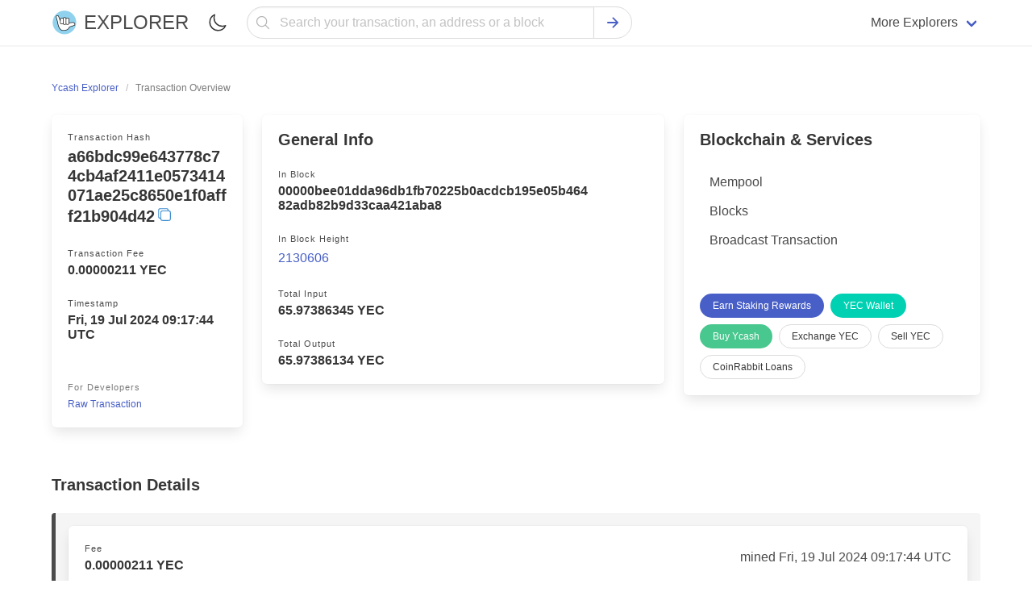

--- FILE ---
content_type: text/html; charset=utf-8
request_url: https://yecblockexplorer.com/tx/a66bdc99e643778c74cb4af2411e0573414071ae25c8650e1f0afff21b904d42
body_size: 8541
content:
<!doctype html><html class="has-navbar-fixed-top scroll-container" lang="en"><head><meta charset="utf-8"><meta name="viewport" content="width=device-width,initial-scale=1.0,shrink-to-fit=no"><script>if (localStorage.theme) document.documentElement.setAttribute("data-theme", localStorage.theme);</script><link rel="stylesheet" href="/static/css/main.css"><link rel="stylesheet" href="/static/css/bulma.min.css"><link rel="stylesheet" href="/static/css/dark.min.css"><link rel="stylesheet" href="https://cdn.jsdelivr.net/npm/@creativebulma/bulma-tooltip@1.2.0/dist/bulma-tooltip.min.css"><meta http-equiv="X-UA-Compatible" content="IE=edge"><meta name="description" content="View detailed info on the Ycash (YEC) transaction #a66bdc99e643778c74cb4af2411e0573414071ae25c8650e1f0afff21b904d42."/><title> YEC Transaction #a66bdc99e643778c74cb4af2411e0573414071ae25c8650e1f0afff21b904d42</title><link rel="apple-touch-icon" sizes="57x57" href="/static/favicon/YEC/apple-icon-57x57.png"><link rel="apple-touch-icon" sizes="60x60" href="/static/favicon/YEC/apple-icon-60x60.png"><link rel="apple-touch-icon" sizes="72x72" href="/static/favicon/YEC/apple-icon-72x72.png"><link rel="apple-touch-icon" sizes="76x76" href="/static/favicon/YEC/apple-icon-76x76.png"><link rel="apple-touch-icon" sizes="114x114" href="/static/favicon/YEC/apple-icon-114x114.png"><link rel="apple-touch-icon" sizes="120x120" href="/static/favicon/YEC/apple-icon-120x120.png"><link rel="apple-touch-icon" sizes="144x144" href="/static/favicon/YEC/apple-icon-144x144.png"><link rel="apple-touch-icon" sizes="152x152" href="/static/favicon/YEC/apple-icon-152x152.png"><link rel="apple-touch-icon" sizes="180x180" href="/static/favicon/YEC/apple-icon-180x180.png"><link rel="icon" type="image/png" sizes="192x192" href="/static/favicon/YEC/android-icon-192x192.png"><link rel="icon" type="image/png" sizes="32x32" href="/static/favicon/YEC/favicon-32x32.png"><link rel="icon" type="image/png" sizes="96x96" href="/static/favicon/YEC/favicon-96x96.png"><link rel="icon" type="image/png" sizes="16x16" href="/static/favicon/YEC/favicon-16x16.png"><link rel="canonical" href="https://yecblockexplorer.com/tx/b6b369d3920dc9b4a3d0ac0690ecc5f36c317baf195042a0ada0f779bd3cc138"><link rel="manifest" href="/static/favicon/YEC/manifest.json"><meta name="msapplication-TileImage" content="/static/favicon/YEC/ms-icon-144x144.png"><meta name="msapplication-TileColor" content="#ffffff"><meta name="theme-color" content="#ffffff"></head><body><header><nav class="navbar has-shadow is-fixed-top" role="navigation" aria-label="main navigation"><div class="container"><div class="navbar-brand"><a href="/" class="navbar-item"><figure class="image is-32x32"><img src="/static/favicon/YEC/logo.svg" width="32" height="32" alt="Ycash Explorer"></figure><span class="ml-2 has-text-weight-medium is-uppercase is-size-4">Explorer</span></a><label id="theme-switch" style="cursor: pointer;" class="navbar-item ml-auto" for="checkbox_theme"><span class="icon"><img width="24" height="24" src="/static/assets/moon-outline.svg" alt="Mode Switch"></span><input style="display: none;" type="checkbox" id="checkbox_theme"></label><a role="button" class="navbar-burger" aria-label="menu" aria-expanded="false" data-target="mobile-menu"><span aria-hidden="true"></span><span aria-hidden="true"></span><span aria-hidden="true"></span></a></div><div id="mobile-menu" class="navbar-menu"><div class="navbar-start search-field-desktop"><div class="navbar-item" style="width: 100%;"><form style="width: 100%;" class="field has-addons has-addons-centered" id="search" action="/search" method="get"><div style="width: 100%;" class="control has-icons-left"><input name="q" type="text" class="input is-rounded is-fullwidth" placeholder="Search your transaction, an address or a block" focus="true"><span class="icon has-text-grey-light is-small is-left"><svg style="width:20px;height:20px;" xmlns="http://www.w3.org/2000/svg" aria-label="Search" viewBox="0 0 512 512"><title>Search</title><path d="M221.09 64a157.09 157.09 0 10157.09 157.09A157.1 157.1 0 00221.09 64z" fill="none" stroke="currentColor" stroke-miterlimit="10" stroke-width="32" /><path fill="none" stroke="currentColor" stroke-linecap="round" stroke-miterlimit="10" stroke-width="32" d="M338.29 338.29L448 448" /></svg></span></div><div class="control"><button type="submit" class="button is-rounded"><span class="icon has-text-link"><svg style="width:20px;height:20px;" xmlns="http://www.w3.org/2000/svg" viewBox="0 0 512 512"><title>Search</title><path fill="none" stroke="currentColor" stroke-linecap="round" stroke-linejoin="round" stroke-width="48" d="M268 112l144 144-144 144M392 256H100" /></svg></span></button></div></form></div><a href="/mempool" class="navbar-item pt-3 pb-3 is-hidden-desktop"><div class="level is-mobile"><div class="level-left"><div class="level-item"><div class="block"><p class="title is-6">Mempool</p><p class="heading mb-1 is-capitalized has-text-grey-light">Currently pending transactions</p></div></div></div><div class="level-right"><div class="level-item"><div class="icon is-small has-text-grey"><svg style="width:16px;height:16px;" xmlns="http://www.w3.org/2000/svg" viewBox="0 0 512 512"><title>Chevron Forward</title><path fill="none" stroke="currentColor" stroke-linecap="round" stroke-linejoin="round" stroke-width="48" d="M184 112l144 144-144 144" /></svg></div></div></div></div></a><a href="/blocks" class="navbar-item pt-3 pb-3 is-hidden-desktop"><div class="level is-mobile"><div class="level-left"><div class="level-item"><div class="block"><p class="title is-6">Blocks</p><p class="heading mb-1 is-capitalized has-text-grey-light">Ycash Blocks</p></div></div></div><div class="level-right"><div class="level-item"><div class="icon is-small has-text-grey"><svg style="width:16px;height:16px;" xmlns="http://www.w3.org/2000/svg" viewBox="0 0 512 512"><title>Chevron Forward</title><path fill="none" stroke="currentColor" stroke-linecap="round" stroke-linejoin="round" stroke-width="48" d="M184 112l144 144-144 144" /></svg></div></div></div></div></a><a target="_blank" rel="noopener" href="https://guarda.com/" class="navbar-item pt-3 pb-3 is-hidden-desktop"><div class="level is-mobile"><div class="level-left"><div class="level-item"><div class="block"><p class="title is-6">Wallet</p><p class="heading mb-1 is-capitalized has-text-grey-light">Buy, Exchange & hold crypto</p></div></div></div><div class="level-right"><div class="level-item"><div class="icon is-small has-text-grey"><svg style="width:16px;height:16px;" xmlns="http://www.w3.org/2000/svg" viewBox="0 0 512 512"><title>Chevron Forward</title><path fill="none" stroke="currentColor" stroke-linecap="round" stroke-linejoin="round" stroke-width="48" d="M184 112l144 144-144 144" /></svg></div></div></div></div></a><a target="_blank" rel="noopener" href="https://guarda.com/exchange/" class="navbar-item pt-3 pb-3 is-hidden-desktop"><div class="level is-mobile"><div class="level-left"><div class="level-item"><div class="block"><p class="title is-6">Exchange</p><p class="heading mb-1 is-capitalized has-text-grey-light">Easily swap Ycash</p></div></div></div><div class="level-right"><div class="level-item"><div class="icon is-small has-text-grey"><svg style="width:16px;height:16px;" xmlns="http://www.w3.org/2000/svg" viewBox="0 0 512 512"><title>Chevron Forward</title><path fill="none" stroke="currentColor" stroke-linecap="round" stroke-linejoin="round" stroke-width="48" d="M184 112l144 144-144 144" /></svg></div></div></div></div></a><a target="_blank" rel="noopener" href="https://coinrabbit.io/?utm_source=ETCExplorer&utm_campaign=explorers" class="navbar-item pt-3 pb-3 is-hidden-desktop"><div class="level is-mobile"><div class="level-left"><div class="level-item"><div class="block"><p class="title is-6">CoinRabbit Loans</p><p class="heading mb-1 is-capitalized has-text-grey-light">Borrow stablecoins</p></div></div></div><div class="level-right"><div class="level-item"><div class="icon is-small has-text-grey"><svg style="width:16px;height:16px;" xmlns="http://www.w3.org/2000/svg" viewBox="0 0 512 512"><title>Chevron Forward</title><path fill="none" stroke="currentColor" stroke-linecap="round" stroke-linejoin="round" stroke-width="48" d="M184 112l144 144-144 144" /></svg></div></div></div></div></a><a target="_blank" rel="noopener" href="https://bitcoinblockexplorers.com/?utm_source=ETCExplorer&utm_campaign=explorers" class="navbar-item pt-3 pb-3 is-hidden-desktop"><div class="level is-mobile"><div class="level-left"><div class="level-item"><p class="title is-6">Bitcoin Explorer</p></div></div><div class="level-right"><div class="level-item"><div class="icon is-small has-text-grey"><svg style="width:16px;height:16px;" xmlns="http://www.w3.org/2000/svg" viewBox="0 0 512 512"><title>Chevron Forward</title><path fill="none" stroke="currentColor" stroke-linecap="round" stroke-linejoin="round" stroke-width="48" d="M184 112l144 144-144 144" /></svg></div></div></div></div></a><a target="_blank" rel="noopener" href="https://ethblockexplorer.org/?utm_source=ETCExplorer&utm_campaign=explorers" class="navbar-item pt-3 pb-3 is-hidden-desktop"><div class="level is-mobile"><div class="level-left"><div class="level-item"><p class="title is-6">Ethereum Explorer</p></div></div><div class="level-right"><div class="level-item"><div class="icon is-small has-text-grey"><svg style="width:16px;height:16px;" xmlns="http://www.w3.org/2000/svg" viewBox="0 0 512 512"><title>Chevron Forward</title><path fill="none" stroke="currentColor" stroke-linecap="round" stroke-linejoin="round" stroke-width="48" d="M184 112l144 144-144 144" /></svg></div></div></div></div></a><a target="_blank" rel="noopener" href="https://dogeblocks.com/?utm_source=ETCExplorer&utm_campaign=explorers" class="navbar-item pt-3 pb-3 is-hidden-desktop"><div class="level is-mobile"><div class="level-left"><div class="level-item"><p class="title is-6">Dogecoin Explorer</p></div></div><div class="level-right"><div class="level-item"><div class="icon is-small has-text-grey"><svg style="width:16px;height:16px;" xmlns="http://www.w3.org/2000/svg" viewBox="0 0 512 512"><title>Chevron Forward</title><path fill="none" stroke="currentColor" stroke-linecap="round" stroke-linejoin="round" stroke-width="48" d="M184 112l144 144-144 144" /></svg></div></div></div></div></a><div class="navbar-item mt-4 mb-4 is-hidden-desktop"><a href="https://guarda.com/buy/" target="_blank" rel="noopener" class="button is-link is-fullwidth">Buy Ycash</a></div></div><div class="navbar-end is-hidden-touch"><div class="navbar-item has-dropdown is-hoverable"><span class="navbar-link">More Explorers</span><div class="navbar-dropdown is-boxed desktop-dropdown"><div class="columns"><div class="column is-one-third"><a href="https://bchblockexplorer.com/" target="_blank" class="navbar-item"><figure class="image is-24x24 mr-2"><img src="https://changenow.io/images/sprite/currencies/bch.svg" alt="BCH"></figure><span>Bitcoin Cash Explorer</span></a><a class="navbar-item" href="https://bitcoinblockexplorers.com/" target="_blank"><figure class="image is-24x24 mr-2"><img src="https://changenow.io/images/sprite/currencies/btc.svg" alt="btc"></figure><span>Bitcoin Explorer</span></a><a class="navbar-item" href="https://ethblockexplorer.org/" target="_blank"><figure class="image is-24x24 mr-2"><img src="https://changenow.io/images/sprite/currencies/eth.svg" alt="eth"></figure><span>Ethereum Explorer</span></a><a class="navbar-item" href="https://cardanoexplorer.org/" target="_blank"><figure class="image is-24x24 mr-2"><img src="https://changenow.io/images/sprite/currencies/ada.svg" alt="ada"></figure><span>Cardano Explorer</span></a><a class="navbar-item" href="https://btgexplorer.com/" target="_blank"><figure class="image is-24x24 mr-2"><img src="https://changenow.io/images/sprite/currencies/btg.svg" alt="btg"></figure><span>Bitcoin Gold Explorer</span></a><a class="navbar-item" href="https://firoblockexplorers.com/" target="_blank"><figure class="image is-24x24 mr-2"><img src="https://changenow.io/images/sprite/currencies/firo.svg" alt="firo"></figure><span>Firo Explorer</span></a><a class="navbar-item" href="https://lskblockexplorer.com/" target="_blank"><figure class="image is-24x24 mr-2"><img src="https://changenow.io/images/sprite/currencies/lsk.svg" alt="lsk"></figure><span>Lisk Explorer</span></a><a class="navbar-item" href="https://nanoblockexplorer.com/" target="_blank"><figure class="image is-24x24 mr-2"><img src="https://changenow.io/images/sprite/currencies/nano.svg" alt="nano"></figure><span>NANO Explorer</span></a><a class="navbar-item" href="https://neoblockexplorer.org/" target="_blank"><figure class="image is-24x24 mr-2"><img src="https://changenow.io/images/sprite/currencies/neo.svg" alt="neo"></figure><span>NEO Explorer</span></a></div><div class="column is-one-third"><a class="navbar-item" href="https://ontblockexplorer.com/" target="_blank"><figure class="image is-24x24 mr-2"><img src="https://changenow.io/images/sprite/currencies/ont.svg" alt="ont"></figure><span>Ontology Explorer</span></a><a class="navbar-item" href="https://rddblockexplorer.com/" target="_blank"><figure class="image is-24x24 mr-2"><img src="https://guarda.com/assets/images/coins/redd-rdd-logo.svg" alt="rdd"></figure><span>Reddcoin Explorer</span></a><a class="navbar-item" href="https://rvnblockexplorer.com/" target="_blank"><figure class="image is-24x24 mr-2"><img src="https://changenow.io/images/sprite/currencies/rvn.svg" alt="rvn"></figure><span>Ravencoin Explorer</span></a><a class="navbar-item" href="https://vetblockexplorer.com/" target="_blank"><figure class="image is-24x24 mr-2"><img src="https://changenow.io/images/sprite/currencies/vet.svg" alt="vet"></figure><span>VeChain Explorer</span></a><a class="navbar-item" href="https://xtzblockexplorer.org/" target="_blank"><figure class="image is-24x24 mr-2"><img src="https://changenow.io/images/sprite/currencies/xtz.svg" alt="xtz"></figure><span>Tezos Explorer</span></a><a class="navbar-item" href="https://xvgblockexplorer.com/" target="_blank"><figure class="image is-24x24 mr-2"><img src="https://changenow.io/images/sprite/currencies/xvg.svg" alt="xvg"></figure><span>Verge Explorer</span></a><a class="navbar-item" href="https://dashblockexplorer.com/" target="_blank"><figure class="image is-24x24 mr-2"><img src="https://changenow.io/images/sprite/currencies/dash.svg" alt="dash"></figure><span>Dash Explorer</span></a><a class="navbar-item" href="https://digibyteblockexplorer.com/" target="_blank"><figure class="image is-24x24 mr-2"><img src="https://changenow.io/images/sprite/currencies/dgb.svg" alt="dgb"></figure><span>DigiByte Explorer</span></a><a class="navbar-item" href="https://zenblockexplorer.com/" target="_blank"><figure class="image is-24x24 mr-2"><img src="https://changenow.io/images/sprite/currencies/zen.svg" alt="zen"></figure><span>Horizen Explorer</span></a></div><div class="column is-one-third"><a class="navbar-item" href="https://dogeblocks.com/" target="_blank"><figure class="image is-24x24 mr-2"><img src="https://changenow.io/images/sprite/currencies/doge.svg" alt="doge"></figure><span>Dogecoin Explorer</span></a><a class="navbar-item" href="https://komodoblockexplorer.com/" target="_blank"><figure class="image is-24x24 mr-2"><img src="https://changenow.io/images/sprite/currencies/kmd.svg" alt="kmd"></figure><span>Komodo Explorer</span></a><a class="navbar-item" href="https://litecoinblockexplorer.net/" target="_blank"><figure class="image is-24x24 mr-2"><img src="https://changenow.io/images/sprite/currencies/ltc.svg" alt="ltc"></figure><span>Litecoin Explorer</span></a><a class="navbar-item" href="https://qtumblockexplorer.com/" target="_blank"><figure class="image is-24x24 mr-2"><img src="https://changenow.io/images/sprite/currencies/qtum.svg" alt="qtum"></figure><span>Qtum Explorer</span></a><a class="navbar-item" href="https://usdtexplorer.com/" target="_blank"><figure class="image is-24x24 mr-2"><svg style="width: 24px;height:auto;" xmlns="http://www.w3.org/2000/svg" viewBox="0 0 20 20" fill="none"><circle cx="10" cy="10" r="10" fill="#50AF95"/><path fill-rule="evenodd" clip-rule="evenodd" d="M11.3254 10.9036C11.2513 10.9092 10.8689 10.932 10.0157 10.932C9.33718 10.932 8.8554 10.9116 8.68638 10.9036C6.06406 10.7883 4.10673 10.3318 4.10673 9.78523C4.10673 9.23868 6.06406 8.78281 8.68638 8.6656V10.449C8.85787 10.4613 9.3489 10.4903 10.0275 10.4903C10.8417 10.4903 11.2495 10.4564 11.3229 10.4496V8.66684C13.9397 8.78343 15.8927 9.23991 15.8927 9.78523C15.8927 10.3305 13.9403 10.787 11.3229 10.903L11.3254 10.9036ZM11.3254 8.48239V6.88655H14.9772V4.45299H5.03451V6.88655H8.68576V8.48178C5.718 8.61811 3.48616 9.20598 3.48616 9.91045C3.48616 10.6149 5.718 11.2022 8.68576 11.3391V16.453H11.3247V11.3373C14.2857 11.2009 16.5139 10.6137 16.5139 9.90983C16.5139 9.20598 14.2876 8.61872 11.3247 8.48178L11.3254 8.48239Z" fill="white"/></svg></figure><span>Tether (USDT) Explorer</span></a><a class="navbar-item" href="https://vtcblocks.com/" target="_blank"><figure class="image is-24x24 mr-2"><img src="https://guarda.com/assets/images/coins/vertcoin-vtc-logo.svg" alt="vtc"></figure><span>Vertcoin Explorer</span></a><a class="navbar-item" href="https://wavesblockexplorer.com/" target="_blank"><figure class="image is-24x24 mr-2"><img src="https://changenow.io/images/sprite/currencies/waves.svg" alt="waves"></figure><span>Waves Explorer</span></a><a class="navbar-item" href="https://zecblockexplorer.com/" target="_blank"><figure class="image is-24x24 mr-2"><img src="https://changenow.io/images/sprite/currencies/zec.svg" alt="zec"></figure><span>Zcash Explorer</span></a></div></div></div></div></div></div></div></nav></header><main id="wrap" class="section"><div class="container"><nav class="breadcrumb is-small" aria-label="breadcrumbs"><ul itemscope itemtype="https://schema.org/BreadcrumbList"><li itemprop="itemListElement" itemscope itemtype="https://schema.org/ListItem"><a itemprop="item" href="/"><span itemprop="name">Ycash Explorer</span><meta itemprop="position" content="1"></a></li><li itemprop="itemListElement" itemscope itemtype="https://schema.org/ListItem" class="is-active"><a itemprop="item" class="has-text-grey" aria-current="page" href="/tx/a66bdc99e643778c74cb4af2411e0573414071ae25c8650e1f0afff21b904d42" title="a66bdc99e643778c74cb4af2411e0573414071ae25c8650e1f0afff21b904d42"><span itemprop="name">Transaction Overview</span><meta itemprop="position" content="2"></a></li></ul></nav><div class="columns"><div class="column"><div class="columns"><aside class="column is-one-third"><div class="box"><div class="block"><p class="heading mb-1 is-capitalized">Transaction Hash</p><span style="word-break: break-word;display: inline-block;min-width: 100%;line-height: 24px;" class="title is-5"><span id="tx-hash">a66bdc99e643778c74cb4af2411e0573414071ae25c8650e1f0afff21b904d42</span><span class="icon copy has-tooltip-active has-tooltip-fade has-tooltip-right-desktop has-tooltip-arrow has-tooltip-text-top-touch" onclick="this.dataset.tooltip = 'Copied';" data-clipboard-target="#tx-hash" style="cursor: pointer;"><svg xmlns="http://www.w3.org/2000/svg" style="width:18px;height:18px;" viewBox="0 0 512 512"><title>Copy</title><rect x="128" y="128" width="336" height="336" rx="57" ry="57" fill="none" stroke="currentColor" stroke-linejoin="round" stroke-width="32" /><path d="M383.5 128l.5-24a56.16 56.16 0 00-56-56H112a64.19 64.19 0 00-64 64v216a56.16 56.16 0 0056 56h24" fill="none" stroke="currentColor" stroke-linecap="round" stroke-linejoin="round" stroke-width="32" /></svg></span></span></div><div class="block has-tooltip-right-desktop has-tooltip-top-touch has-tooltip-multiline has-tooltip-arrow has-tooltip-fade" data-tooltip="Total fee paid to process this transaction"><p class="heading mb-1 is-capitalized">Transaction Fee</p><p class="title is-6">0.00000211 YEC</p></div><div class="block"><p class="heading mb-1 is-capitalized">Timestamp</p><p class="title is-6">Fri, 19 Jul 2024 09:17:44 UTC</p></div><div class="block mt-6 has-text-grey"><p class="heading mb-1 is-capitalized">For developers</p><p data-target="modal-raw" class="is-size-7 has-text-link js-modal-trigger"><span style="cursor: pointer;">Raw Transaction</span></p></div></div></aside><div class="column"><div class="box"><div class="title is-5">General Info</div><div class="block desktop-level-address"><p class="heading mb-1 is-capitalized">In Block</p><p class="title is-6" style="word-break: break-word;">00000bee01dda96db1fb70225b0acdcb195e05b46482adb82b9d33caa421aba8</p></div><div class="block has-tooltip-right-desktop has-tooltip-top-touch has-tooltip-multiline has-tooltip-arrow has-tooltip-fade" data-tooltip="Block in which this transaction has been mined"><p class="heading mb-1 is-capitalized">In block height</p><p class="is-size-6"><a href="/block/2130606">2130606</a></p></div><div class="block"><p class="heading mb-1 is-capitalized">Total Input</p><p class="title is-6">65.97386345 YEC</p></div><div class="block"><p class="heading mb-1 is-capitalized">Total Output</p><p class="title is-6">65.97386134 YEC</p></div></div></div></div></div><aside class="column is-one-third"><div class="box"><div class="menu"><div class="title is-5">Blockchain & Services</div><ul class="menu-list"><li><a href="/mempool">Mempool</a></li><li><a href="/blocks">Blocks</a></li><li><a href="/sendtx">Broadcast Transaction</a></li></ul></div><div class="buttons mt-6 are-small"><a rel="noopener" href="https://guarda.com/staking/" target="_blank" class="button is-link is-rounded">Earn Staking Rewards</a><a target="_blank" rel="noopener" href="https://guarda.com/coins/ycash-wallet/" class="button is-primary is-rounded">YEC Wallet</a><a href="https://guarda.com/buy/" rel="noopener" target="_blank" class="button is-rounded is-success">Buy Ycash</a><a href="https://guarda.com/exchange/" target="_blank" rel="noopener" class="button is-rounded">Exchange YEC</a><a target="_blank" rel="noopener" href="https://guardarian.com/?utm_source=YECExplorer&utm_campaign=explorers" class="button is-rounded">Sell YEC</a><a target="_blank" rel="noopener" href="https://coinrabbit.io/?utm_source=YECExplorer&utm_campaign=explorers" class="button is-rounded">CoinRabbit Loans</a></div></div></aside></div><div class="block mt-6"><div class="title is-5">Transaction Details</div><ul class="block-list is-highlighted"><li class="is-highlighted has-text-centered-touch"><div class="box"><div class="level has-text-centered-touch"><div class="level-left"><div class="level-item"><div class="block" style="min-width: 100%;"><p class="heading mb-1 is-capitalized">Fee</p><p class="title is-6">0.00000211 YEC</p></div></div></div><div class="level-right"><div class="level-item"><p>mined Fri, 19 Jul 2024 09:17:44 UTC</p></div></div></div><div class="level has-text-centered-touch"><div class="level-left"><div class="level-item"><div class="block"><p class="heading mb-1 is-capitalized">Hash</p><div class="is-flex"><span style="word-break: break-word;display: inline-block;min-width: 100%;" data-tooltip="a66bdc99e643778c74cb4af2411e0573414071ae25c8650e1f0afff21b904d42" class="has-tooltip-fade has-tooltip-multiline has-tooltip-arrow"><a href="/tx/a66bdc99e643778c74cb4af2411e0573414071ae25c8650e1f0afff21b904d42" class="is-size-6 mempool-hash mb-0" id="tx-id" style="line-height: 16px;">a66bdc99e643778c74cb4af2411e0573414071ae25c8650e1f0afff21b904d42</a></span><span class="icon copy has-tooltip-active has-tooltip-fade has-tooltip-right-desktop has-tooltip-arrow has-tooltip-text-top-touch" onclick="this.dataset.tooltip = 'Copied';" data-clipboard-target="#tx-id" style="cursor: pointer;"><svg xmlns="http://www.w3.org/2000/svg" style="width:16px;height:16px;" viewBox="0 0 512 512"><title>Copy</title><rect x="128" y="128" width="336" height="336" rx="57" ry="57" fill="none" stroke="currentColor" stroke-linejoin="round" stroke-width="32" /><path d="M383.5 128l.5-24a56.16 56.16 0 00-56-56H112a64.19 64.19 0 00-64 64v216a56.16 56.16 0 0056 56h24" fill="none" stroke="currentColor" stroke-linecap="round" stroke-linejoin="round" stroke-width="32" /></svg></span></div></div></div></div><div class="level-right"><div class="level-item"><div class="tags is-centered"><span class="tag is-success">588460 Confirmations</span><span class="tag is-info">65.97386134 YEC</span></div></div></div></div></div><div class="columns is-vcentered"><div class="column is-5"><div class="box"><p class="heading mb-1 is-capitalized">From</p><div class="level has-text-centered-touch"><div class="level-left desktop-level-address"><div class="level-item" style="max-width: 100%;"><div class="block"><a href="/tx/b31f922e1c398651bddecb2a6d8ebef9fd9f057e436bf1fbe6e8bb497d974a7b" class="button is-small is-ghost mr-2" title="Outpoint b31f922e1c398651bddecb2a6d8ebef9fd9f057e436bf1fbe6e8bb497d974a7b,3"><span class="icon is-small"><svg xmlns="http://www.w3.org/2000/svg" viewBox="0 0 512 512"><title>Outpoint b31f922e1c398651bddecb2a6d8ebef9fd9f057e436bf1fbe6e8bb497d974a7b,3</title><path fill="none" stroke="currentColor" stroke-linecap="round" stroke-linejoin="round" stroke-width="48" d="M268 112l144 144-144 144M392 256H100" /></svg></span></a><p style="word-break: break-all;white-space: break-spaces;"><a href="/address/s1ZRpUmdLBGowGYsTda5rfciRk2AoufaMhT">s1ZRpUmdLBGowGYsTda5rfciRk2AoufaMhT</a></p></div></div></div><div class="level-right"><div class="level-item"><span class="is-size-6 mb-0 has-text-weight-medium ">65.97386345 YEC</span></div></div></div></div></div><div class="column is-7"><div class="columns is-vcentered"><div class="column is-1"><span class="icon octicon has-text-grey-dark"><svg style="width: 24px;height:24px;" xmlns="http://www.w3.org/2000/svg" viewBox="0 0 512 512"><title>Arrow Forward</title><path fill="none" stroke="currentColor" stroke-linecap="round" stroke-linejoin="round" stroke-width="48" d="M268 112l144 144-144 144M392 256H100" /></svg></span></div><div class="column is-11"><div class="box"><p class="heading mb-1 is-capitalized">To</p><div class="level has-text-centered-touch"><div class="level-left desktop-level-address"><div class="level-item" style="max-width: 100%;"><div class="block"><p style="word-break: break-all;white-space: break-spaces;" class="is-size-6 mb-0"><a href="/address/s1TnXULmGhTmgWzfsRsnZ814tdq7dgd5Pzm">s1TnXULmGhTmgWzfsRsnZ814tdq7dgd5Pzm</a></p></div></div></div><div class="level-right"><div class="level-item"><a class="button is-small is-light has-text-weight-medium is-danger" href="/spending/a66bdc99e643778c74cb4af2411e0573414071ae25c8650e1f0afff21b904d42/0" title="Spent"><span>65.97386134 YEC</span><span class="icon is-small"><svg class="button-fill-arrow" xmlns="http://www.w3.org/2000/svg" viewBox="0 0 512 512"><title>Spent</title><path d="M464 256c0-114.87-93.13-208-208-208S48 141.13 48 256s93.13 208 208 208 208-93.13 208-208zm-212.65 91.36a16 16 0 01-.09-22.63L303.58 272H170a16 16 0 010-32h133.58l-52.32-52.73A16 16 0 11274 164.73l79.39 80a16 16 0 010 22.54l-79.39 80a16 16 0 01-22.65.09z" /></svg></span></a></div></div></div></div></div></div></div></div></li></ul></div><div class="modal" id="modal-raw"><div class="modal-background"></div><div class="modal-content"><div class="box"><div class="title is-5">Raw Transaction</div><div class="content"><pre style="word-wrap: break-word; font-size: smaller;border-radius:4px;" id="txSpecific"></pre><script type="text/javascript">txSpecific = {"hex":"[base64]","txid":"a66bdc99e643778c74cb4af2411e0573414071ae25c8650e1f0afff21b904d42","size":210,"overwintered":true,"version":4,"versiongroupid":"892f2085","locktime":2130594,"expiryheight":2130645,"vin":[{"txid":"b31f922e1c398651bddecb2a6d8ebef9fd9f057e436bf1fbe6e8bb497d974a7b","vout":3,"scriptSig":{"asm":"304402200bc35ea7c8a02a4473d784d402fafa2a45fd4867c5dca7aeca87290ab381685d02203d53f24665569ec5b13f8137ee71a50716c7ae06bdc8eecd17f45e91185e91c0[ALL] 0235b6456604983dca2278a34016fbd034a6f6896f6217667e071f5e7006517864","hex":"[base64]"},"sequence":4294967294}],"vout":[{"value":65.97386134,"valueZat":6597386134,"valueSat":6597386134,"n":0,"scriptPubKey":{"asm":"OP_DUP OP_HASH160 4834419c515df8dab44256c5e1114abb031db8a1 OP_EQUALVERIFY OP_CHECKSIG","hex":"76a9144834419c515df8dab44256c5e1114abb031db8a188ac","reqSigs":1,"type":"pubkeyhash","addresses":["s1TnXULmGhTmgWzfsRsnZ814tdq7dgd5Pzm"]}}],"vjoinsplit":[],"valueBalance":0.00000000,"valueBalanceZat":0,"vShieldedSpend":[],"vShieldedOutput":[],"blockhash":"00000bee01dda96db1fb70225b0acdcb195e05b46482adb82b9d33caa421aba8","height":2130606,"confirmations":588460,"time":1721380664,"blocktime":1721380664};function syntaxHighlight(json) {json = JSON.stringify(json, undefined, 2);json = json.replace(/&/g, '&amp;').replace(/</g, '&lt;').replace(/>/g, '&gt;');return json.replace(/("(\\u[a-zA-Z0-9]{4}|\\[^u]|[^\\"])*"(\s*:)?|\b(true|false|null)\b|-?\d+(?:\.\d*)?(?:[eE][+\-]?\d+)?)/g, function (match) {var cls = 'number';if (/^"/.test(match)) {if (/:$/.test(match)) {cls = 'key';} else {cls = 'string';}} else if (/true|false/.test(match)) {cls = 'boolean';} else if (/null/.test(match)) {cls = 'null';}return '<span class="' + cls + '">' + match + '</span>';});}document.getElementById('txSpecific').innerHTML = syntaxHighlight(txSpecific);</script></div></div></div><button class="modal-close is-large" aria-label="close"></button></div></div></main><footer id="footer" class="section pb-0"><hr><div class="container"><div class="columns"><div class="column is-8"><div class="menu-label">Explorers</div><div class="columns is-mobile"><div class="column is-half"><div class="columns"><div class="column is-half menu"><ul class="menu-list"><li><a href="https://bchblockexplorer.com/" target="_blank">Bitcoin Cash</a></li><li><a href="https://bitcoinblockexplorers.com/" target="_blank">Bitcoin</a></li><li><a href="https://ethblockexplorer.org/" target="_blank">Ethereum</a></li><li><a href="https://cardanoexplorer.org/" target="_blank">Cardano</a></li><li><a href="https://btgexplorer.com/" target="_blank">Bitcoin Gold</a></li><li><a href="https://litecoinblockexplorer.net/" target="_blank">Litecoin</a></li><li><a href="https://firoblockexplorers.com/" target="_blank">Firo</a></li></ul></div><div class="column is-half menu"><ul class="menu-list"><li><a href="https://lskblockexplorer.com/" target="_blank">Lisk</a></li><li><a href="https://nanoblockexplorer.com/" target="_blank">NANO</a></li><li><a href="https://neoblockexplorer.org/" target="_blank">NEO</a></li><li><a href="https://ontblockexplorer.com/" target="_blank">Ontology</a></li><li><a href="https://rddblockexplorer.com/" target="_blank">Reddcoin</a></li><li><a href="https://rvnblockexplorer.com/" target="_blank">Ravencoin</a></li><li><a href="https://vetblockexplorer.com/" target="_blank">VeChain</a></li></ul></div></div></div><div class="column is-half"><div class="columns"><div class="column is-half menu"><ul class="menu-list"><li><a href="https://xtzblockexplorer.org/" target="_blank">Tezos</a></li><li><a href="https://xvgblockexplorer.com/" target="_blank">Verge</a></li><li><a href="https://dashblockexplorer.com/" target="_blank">Dash</a></li><li><a href="https://digibyteblockexplorer.com/" target="_blank">DigiByte</a></li><li><a href="https://dogeblocks.com/" target="_blank">Dogecoin</a></li><li><a href="https://komodoblockexplorer.com/" target="_blank">Komodo</a></li></ul></div><div class="column is-half menu"><ul class="menu-list"><li><a href="https://qtumblockexplorer.com/" target="_blank">Qtum</a></li><li><a href="https://usdtexplorer.com/" target="_blank">Tether (USDT)</a></li><li><a href="https://vtcblocks.com/" target="_blank">Vertcoin</a></li><li><a href="https://wavesblockexplorer.com/" target="_blank">Waves</a></li><li><a href="https://zecblockexplorer.com/" target="_blank">Zcash</a></li><li><a href="https://zenblockexplorer.com/" target="_blank">Horizen</a></li></ul></div></div></div></div></div><div class="column is-4"><div class="menu-label">Services</div><div class="columns is-mobile"><div class="column is-half menu"><ul class="menu-list"><li><a rel="noopener" href="https://guarda.com/" target="_blank">Best Crypto Wallet</a></li><li><a rel="noopener" href="https://guarda.com/buy/" target="_blank">Buy Crypto</a></li><li><a rel="noopener" href="https://guarda.com/exchange/" target="_blank">Exchange</a></li><li><a rel="noopener" href="https://swapzone.io" target="_blank">Сrypto swap</a></li></ul></div><div class="column is-half menu"><ul class="menu-list"><li><a rel="noopener" href="https://coinrabbit.io/" target="_blank">CoinRabbit loan</a></li><li><a rel="noopener" href="https://nownodes.io/?utm_source=YECExplorer&utm_campaign=explorers" target="_blank">Connect to Nodes</a></li><li><a href="/sendtx">Send Raw Transaction</a></li></ul></div></div></div></div><hr class="mt-2 mb-2"><div class="level is-mobile mb-2"><div class="level-left"><div class="level-item"><a href="https://github.com/guardaco/blockbook" class="has-text-grey-light is-size-7" target="_blank" rel="noopener">Powered by Blockbook</a></div></div><div class="level-right"><div class="level-item"><div class="field has-addons"><p class="control"><a href="https://apple.co/3heiGLV" rel="noopener" target="_blank" class="button"><span class="icon is-small"><svg class="apple-icon" style="width: 18px;height:18px;" xmlns="http://www.w3.org/2000/svg" viewBox="0 0 512 512"><title>Logo Apple</title><path d="M349.13 136.86c-40.32 0-57.36 19.24-85.44 19.24-28.79 0-50.75-19.1-85.69-19.1-34.2 0-70.67 20.88-93.83 56.45-32.52 50.16-27 144.63 25.67 225.11 18.84 28.81 44 61.12 77 61.47h.6c28.68 0 37.2-18.78 76.67-19h.6c38.88 0 46.68 18.89 75.24 18.89h.6c33-.35 59.51-36.15 78.35-64.85 13.56-20.64 18.6-31 29-54.35-76.19-28.92-88.43-136.93-13.08-178.34-23-28.8-55.32-45.48-85.79-45.48z"></path><path d="M340.25 32c-24 1.63-52 16.91-68.4 36.86-14.88 18.08-27.12 44.9-22.32 70.91h1.92c25.56 0 51.72-15.39 67-35.11 14.72-18.77 25.88-45.37 21.8-72.66z"></path></svg></span></a></p><p class="control"><a href="https://play.google.com/store/apps/details?id=com.crypto.multiwallet&referrer=utm_source%3DYECExplorer%26utm_campaign%3Dexplorers" target="_blank" rel="noopener" class="button"><span class="icon is-small"><svg class="gp-icon" xmlns="http://www.w3.org/2000/svg" style="width: 18px;height:18px;" viewBox="0 0 512 512"><title>Logo Google Playstore</title><path d="M48 59.49v393a4.33 4.33 0 007.37 3.07L260 256 55.37 56.42A4.33 4.33 0 0048 59.49zM345.8 174L89.22 32.64l-.16-.09c-4.42-2.4-8.62 3.58-5 7.06l201.13 192.32zM84.08 472.39c-3.64 3.48.56 9.46 5 7.06l.16-.09L345.8 338l-60.61-57.95zM449.38 231l-71.65-39.46L310.36 256l67.37 64.43L449.38 281c19.49-10.77 19.49-39.23 0-50z"></path></svg></span></a></p><p class="control"><a href="https://appgallery.huawei.com/?utm_source=YECExplorer&utm_campaign=explorers#/app/C102297199" rel="noopener" target="_blank" class="button"><span class="icon is-small"><svg class="huawei-icon" viewBox="0 0 512 512" style="width: 18px;height:18px;" xmlns="http://www.w3.org/2000/svg" class="s-ion-icon"><path clip-rule="evenodd" d="m343.565 55h-176.272c-82.8008 0-113.293 30.3655-113.293 113.356v176.288c0 82.991 30.3655 113.356 113.356 113.356h176.288c82.991 0 113.404-30.365 113.404-113.356v-176.272c-.159-83.0065-30.493-113.3562-113.483-113.3562z" fill-rule="evenodd"></path><path d="m133.792 256.508h10.671v52.688h-10.671v-21.42h-24.127v21.389h-10.7026v-52.673h10.7026v21.246h24.127v-21.246zm60.209 30.16c0 8.565-4.243 13.14-11.969 13.14s-12.032-4.702-12.032-13.505v-29.795h-10.718v30.144c0 14.882 8.248 23.304 22.608 23.304 14.343 0 22.798-8.66 22.798-23.748v-29.811h-10.687zm123.52 6.063-11.953-36.223h-8.739l-11.937 36.223-11.716-36.207h-11.367l18.349 52.656h8.866l11.953-34.576 11.969 34.576h8.945l18.317-52.656h-11.098zm41.907-6.206h19.442v-9.594h-19.442v-10.797h28.228v-9.579h-38.756v52.61h39.722v-9.61h-29.194zm41.986 22.592h10.544v-52.609h-10.544zm-175.607-10.924-4.765 10.972h-10.924l23.178-52.657h9.436l23.114 52.657h-11.193l-4.75-10.972zm3.958-9.499h16.101l-8.09-18.856-7.995 18.872zm25.695-99.234c-8.804 0-17.522-1.734-25.655-5.104-8.134-3.37-15.524-8.309-21.749-14.535s-11.162-13.618-14.53-21.752c-3.368-8.135-5.1-16.853-5.098-25.657h9.499c-.155 7.661 1.218 15.277 4.04 22.401s7.036 13.614 12.396 19.091c5.36 5.476 11.758 9.829 18.82 12.803 7.062 2.975 14.646 4.511 22.309 4.52 7.665 0 15.252-1.53 22.318-4.501 7.065-2.97 13.467-7.321 18.83-12.797 5.362-5.476 9.578-11.968 12.4-19.094s4.193-14.744 4.032-22.407h9.5c0 8.811-1.737 17.535-5.112 25.674s-8.321 15.533-14.555 21.758c-6.235 6.226-13.636 11.162-21.779 14.525-8.144 3.363-16.871 5.087-25.681 5.075z" fill="#fff"></path></svg></span></a></p></div></div></div></div></div></footer><script async src="/static/js/main.min.js"></script><script src="https://cdnjs.cloudflare.com/ajax/libs/clipboard.js/2.0.10/clipboard.min.js"></script><script>new ClipboardJS(".copy");const copyClipboard=document.querySelectorAll(".copy");for(i=0;i<copyClipboard.length;i++)copyClipboard[i].addEventListener("click",a=>{a.preventDefault,setTimeout(rmTooltip,750)});function rmTooltip(){let a=document.querySelector(".copy[data-tooltip]");a.removeAttribute("data-tooltip")}</script><script defer src="https://static.cloudflareinsights.com/beacon.min.js/vcd15cbe7772f49c399c6a5babf22c1241717689176015" integrity="sha512-ZpsOmlRQV6y907TI0dKBHq9Md29nnaEIPlkf84rnaERnq6zvWvPUqr2ft8M1aS28oN72PdrCzSjY4U6VaAw1EQ==" data-cf-beacon='{"version":"2024.11.0","token":"982c3a95638e44f39443f1347074a6fa","r":1,"server_timing":{"name":{"cfCacheStatus":true,"cfEdge":true,"cfExtPri":true,"cfL4":true,"cfOrigin":true,"cfSpeedBrain":true},"location_startswith":null}}' crossorigin="anonymous"></script>
</body></html>

--- FILE ---
content_type: text/css; charset=utf-8
request_url: https://yecblockexplorer.com/static/css/main.css
body_size: 662
content:
html {
  color-scheme: dark light;
	overflow-x: hidden;
}
html[data-theme=dark]{background-color:#17181c;color-scheme: dark;}
html[data-theme=dark] body{color:#b5b5b5}
html[data-theme=light] {
	color-scheme: light;
}
body {
	max-width: 100vw;
	overflow: hidden;
}
@media (prefers-reduced-motion: no-preference) {
  .scroll-container {
    scroll-behavior: smooth;
  }
}

.content ul.block-list {
	list-style: none;
	margin-left: 0;
}
.block-list li {
	padding: 16px;
	background: transparent;
	margin-bottom: 1.75rem;
	border-radius: 4px;
}
.block-list li.is-highlighted {
	border-left: 5px #4a4a4a solid;
	background: #f5f5f5;
}
html[data-theme=dark] .block-list li.is-highlighted {
	background: transparent;
	box-shadow: 0 0.5em 1em -0.125em rgb(10 10 10 / 75%), 0 0 0 1px rgb(10 10 10 / 2%);
	-webkit-box-shadow: 0 0.5em 1em -0.125em rgb(10 10 10 / 75%), 0 0 0 1px rgb(10 10 10 / 2%);
	border-left: 5px #363636 solid;
}
.block-list li.is-danger.is-highlighted {
border-left: 5px #f14668 solid;
background: #feecf0;
}
html[data-theme=dark] .block-list li.is-danger.is-highlighted {
	border-left: 5px #ff3860 solid;
}
.block-list li.is-success.is-highlighted {
	border-left: 5px #48c78e solid;
	background: #effaf5;
}
html[data-theme=dark] .block-list li.is-success.is-highlighted {
	border-left: 5px #1ca64c solid;
}

#qrcode img {
	padding: 0.5rem;
	margin-left: auto;
	margin-right: auto;
}
pre .string {
	color: #257953;
	word-break: break-all;
	white-space: break-spaces;
}
span[data-tooltip] {
	border: none!important;
}
.search-field-desktop:hover {
	background: none!important;
	background-color: transparent!important;
}
html[data-theme=dark] .box {
	-webkit-box-shadow: 0 0.5em 1em -0.125em rgb(10 10 10 / 75%), 0 0 0 1px rgb(10 10 10 / 2%);
	box-shadow: 0 0.5em 1em -0.125em rgb(10 10 10 / 75%), 0 0 0 1px rgb(10 10 10 / 2%);
}
.success-icon {
	fill: #257953;
}
.fail-icon, .button-fill-arrow {
	fill: #cc0f35;
}
html[data-theme=dark] .success-icon {
	fill: #fff;
}
html[data-theme=dark] .fail-icon, html[data-theme=dark] .button-fill-arrow {
	fill: #fff;
}
html[data-theme=dark] .button.is-ghost {
	background: 0 0;
	border-color: transparent;
	color: #dbdbdb;
	text-decoration: none;
}
.apple-icon {
	fill: black;
}
html[data-theme=dark] .apple-icon {
	fill: white;
}
.gp-icon {
	fill: black;
}
html[data-theme=dark] .gp-icon {
	fill: white;
}

.huawei-icon > path:nth-of-type(1) {
	fill: black;
}
.huawei-icon > path:nth-of-type(2) {
	fill: white;
}
html[data-theme=dark] .huawei-icon > path:nth-of-type(1) {
	fill: white;
}
html[data-theme=dark] .huawei-icon > path:nth-of-type(2){
	fill: black;
}
html[data-theme=dark] .pagination-next.is-disabled {
	background-color: #363636;
	box-shadow: none;
	opacity: .5;
}
html[data-theme=dark] .pagination-next.is-disabled:hover {
	border-color: #363636;
	cursor: default;
}
html[data-theme=dark] .pagination-previous.is-disabled {
	background-color: #363636;
	box-shadow: none;
	opacity: .5;
}
html[data-theme=dark] .pagination-previous.is-disabled:hover {
	border-color: #363636;
	cursor: default;
}
html[data-theme=dark] .copy {
	color: #0f81cc;
}
html[data-theme=dark] #qrcode img {
	background: #fff;
	border-radius: 4px;
}
html[data-theme=dark] label.navbar-item:hover, html[data-theme=dark] label.navbar-item:focus, html[data-theme=dark] label.navbar-item:focus-within, html[data-theme=dark] label.navbar-item.is-active {
  background-color: #121212;
}
html[data-theme=dark] a.navbar-item:hover, html[data-theme=dark] a.navbar-item:focus, html[data-theme=dark] a.navbar-item:focus-within, html[data-theme=dark] a.navbar-item.is-active {
  background-color: #121212;
}
html[data-theme=dark] .navbar.has-shadow {
	box-shadow: 0 2px 0 0 #242424;
}
html[data-theme=dark] table thead th {
	border-color: #363636;
}

.mempool-date {
	white-space: nowrap;
	border: none;
}
.mempool-hash-tr {
	border: 1px solid #dbdbdb;
	border-width: 0 0 1px;
}
html[data-theme=dark] .mempool-hash-tr {
	border: 1px solid #363636;
	border-width: 0 0 1px;
}
.mempool-hash-td {
	border: none!important;
	display: inline-block;
	width: fit-content;
}
.mempool-hash {
	overflow: hidden;
	display: inline-block;
	text-overflow: ellipsis;
	white-space: nowrap;
	max-width: 300px;
}
.navigation-address {
	width: fit-content;
	margin-left: auto;
}

[data-tooltip]:not(.is-disabled).has-tooltip-multiline:before, [data-tooltip]:not(.is-loading).has-tooltip-multiline:before, [data-tooltip]:not([disabled]).has-tooltip-multiline:before {
	word-break: break-all!important;
}

@media only screen and (max-width: 768px) {
	html[data-theme="dark"] .navbar .navbar-burger {
		margin-left: unset;
	}
	.octicon {
		transform: rotate(90deg);
		margin-left: auto;
    margin-right: auto;
    display: block!important;
	}
	h1.block.has-text-left {
		margin-top: 1rem;
	}
}
@media only screen and (min-width: 768px) {
	.block.has-tooltip-arrow {
		width: fit-content;
	}
	.desktop-level-address {
		max-width: 85%;
	}
	.search-field-desktop {
		flex-grow: 0.4;
	}
	.desktop-dropdown {
		max-height: 460px;
		overflow:hidden;
		min-width: 50vw;
	}
	.token-balance {
		max-width: 186px;
	}
}
@media only screen and (max-width: 1023px) {
	.navbar .navbar-burger {
		margin-left: unset;
	}
	.mempool-hash {
		max-width: 171px;
	}
	.navigation-address {
		margin-right: auto;
	}
}
@media only screen and (min-width: 1023px) {
	.mempool-hash {
		max-width: 381px;
	}
}

--- FILE ---
content_type: text/css; charset=utf-8
request_url: https://yecblockexplorer.com/static/css/dark.min.css
body_size: 10707
content:
html[data-theme=dark] a{color:#5ea3e4}html[data-theme=dark] a:hover{color:#dbdbdb}html[data-theme=dark] code{background-color:#242424;color:#eb002f}html[data-theme=dark] hr{background-color:#242424}html[data-theme=dark] strong{color:#dbdbdb}html[data-theme=dark] pre{background-color:#242424;color:#b5b5b5}html[data-theme=dark] table th{color:#dbdbdb}html[data-theme=dark] .has-text-white-dark{color:#fff!important}html[data-theme=dark] a.has-text-white-dark:focus,html[data-theme=dark] a.has-text-white-dark:hover{color:#fff!important}html[data-theme=dark] .has-background-white-dark{background-color:#fff!important}html[data-theme=dark] .has-text-black-dark{color:#0a0a0a!important}html[data-theme=dark] a.has-text-black-dark:focus,html[data-theme=dark] a.has-text-black-dark:hover{color:#242424!important}html[data-theme=dark] .has-background-black-dark{background-color:#0a0a0a!important}html[data-theme=dark] .has-text-light-dark{color:#f5f5f5!important}html[data-theme=dark] a.has-text-light-dark:focus,html[data-theme=dark] a.has-text-light-dark:hover{color:#fff!important}html[data-theme=dark] .has-background-light-dark{background-color:#f5f5f5!important}html[data-theme=dark] .has-text-dark-dark{color:#363636!important}html[data-theme=dark] a.has-text-dark-dark:focus,html[data-theme=dark] a.has-text-dark-dark:hover{color:#4f4f4f!important}html[data-theme=dark] .has-background-dark-dark{background-color:#363636!important}html[data-theme=dark] .has-text-primary-dark{color:#00d1b2!important}html[data-theme=dark] a.has-text-primary-dark:focus,html[data-theme=dark] a.has-text-primary-dark:hover{color:#05ffda!important}html[data-theme=dark] .has-background-primary-dark{background-color:#00d1b2!important}html[data-theme=dark] .has-text-link-dark{color:#3273dc!important}html[data-theme=dark] a.has-text-link-dark:focus,html[data-theme=dark] a.has-text-link-dark:hover{color:#5e91e4!important}html[data-theme=dark] .has-background-link-dark{background-color:#3273dc!important}html[data-theme=dark] .has-text-info-dark{color:#209cee!important}html[data-theme=dark] a.has-text-info-dark:focus,html[data-theme=dark] a.has-text-info-dark:hover{color:#50b1f2!important}html[data-theme=dark] .has-background-info-dark{background-color:#209cee!important}html[data-theme=dark] .has-text-success-dark{color:#23d160!important}html[data-theme=dark] a.has-text-success-dark:focus,html[data-theme=dark] a.has-text-success-dark:hover{color:#48e07d!important}html[data-theme=dark] .has-background-success-dark{background-color:#23d160!important}html[data-theme=dark] .has-text-warning-dark{color:#ffdd57!important}html[data-theme=dark] a.has-text-warning-dark:focus,html[data-theme=dark] a.has-text-warning-dark:hover{color:#ffe88a!important}html[data-theme=dark] .has-background-warning-dark{background-color:#ffdd57!important}html[data-theme=dark] .has-text-danger-dark{color:#ff3860!important}html[data-theme=dark] a.has-text-danger-dark:focus,html[data-theme=dark] a.has-text-danger-dark:hover{color:#ff6b89!important}html[data-theme=dark] .has-background-danger-dark{background-color:#ff3860!important}html[data-theme=dark] .has-text-black-bis-dark{color:#121212!important}html[data-theme=dark] .has-background-black-bis-dark{background-color:#121212!important}html[data-theme=dark] .has-text-black-ter-dark{color:#242424!important}html[data-theme=dark] .has-background-black-ter-dark{background-color:#242424!important}html[data-theme=dark] .has-text-grey-darker-dark{color:#363636!important}html[data-theme=dark] .has-background-grey-darker-dark{background-color:#363636!important}html[data-theme=dark] .has-text-grey-dark-dark{color:#4a4a4a!important}html[data-theme=dark] .has-background-grey-dark-dark{background-color:#4a4a4a!important}html[data-theme=dark] .has-text-grey-dark{color:#7a7a7a!important}html[data-theme=dark] .has-background-grey-dark{background-color:#7a7a7a!important}html[data-theme=dark] .has-text-grey-light-dark{color:#b5b5b5!important}html[data-theme=dark] .has-background-grey-light-dark{background-color:#b5b5b5!important}html[data-theme=dark] .has-text-grey-lighter-dark{color:#dbdbdb!important}html[data-theme=dark] .has-background-grey-lighter-dark{background-color:#dbdbdb!important}html[data-theme=dark] .has-text-white-ter-dark{color:#f5f5f5!important}html[data-theme=dark] .has-background-white-ter-dark{background-color:#f5f5f5!important}html[data-theme=dark] .has-text-white-bis-dark{color:#fafafa!important}html[data-theme=dark] .has-background-white-bis-dark{background-color:#fafafa!important}html[data-theme=dark] .box{background-color:#17181c;color:#b5b5b5}html[data-theme=dark] a.box:focus,html[data-theme=dark] a.box:hover{-webkit-box-shadow:0 0.5em 1em -0.125em rgb(10 10 10 / 10%), 0 0 0 1px #5ea3e4;box-shadow:0 0.5em 1em -0.125em rgb(10 10 10 / 10%), 0 0 0 1px #5ea3e4}html[data-theme=dark] a.box:active{-webkit-box-shadow:inset 0 1px 2px rgba(255,255,255,.2),0 0 0 1px #5ea3e4;box-shadow:inset 0 1px 2px rgba(255,255,255,.2),0 0 0 1px #5ea3e4}html[data-theme=dark] .button{background-color:#0a0a0a;border-color:#363636;color:#dbdbdb}html[data-theme=dark] .button.is-hovered,html[data-theme=dark] .button:hover{border-color:#4a4a4a;color:#dbdbdb}html[data-theme=dark] .button.is-focused,html[data-theme=dark] .button:focus{border-color:#5ea3e4;color:#dbdbdb}html[data-theme=dark] .button.is-focused:not(:active),html[data-theme=dark] .button:focus:not(:active){-webkit-box-shadow:0 0 0 .125em rgba(94,163,228,.25);box-shadow:0 0 0 .125em rgba(94,163,228,.25)}html[data-theme=dark] .button.is-active,html[data-theme=dark] .button:active{border-color:#b5b5b5;color:#dbdbdb}html[data-theme=dark] .button.is-text{color:#b5b5b5}html[data-theme=dark] .button.is-text.is-focused,html[data-theme=dark] .button.is-text.is-hovered,html[data-theme=dark] .button.is-text:focus,html[data-theme=dark] .button.is-text:hover{background-color:#242424;color:#dbdbdb}html[data-theme=dark] .button.is-text.is-active,html[data-theme=dark] .button.is-text:active{background-color:#171717;color:#dbdbdb}html[data-theme=dark] .button.is-white{background-color:#e6e6e6;border-color:transparent;color:#0a0a0a}html[data-theme=dark] .button.is-white.is-hovered,html[data-theme=dark] .button.is-white:hover{background-color:#dfdfdf;border-color:transparent;color:#0a0a0a}html[data-theme=dark] .button.is-white.is-focused,html[data-theme=dark] .button.is-white:focus{border-color:transparent;color:#0a0a0a}html[data-theme=dark] .button.is-white.is-focused:not(:active),html[data-theme=dark] .button.is-white:focus:not(:active){-webkit-box-shadow:0 0 0 .125em rgba(230,230,230,.25);box-shadow:0 0 0 .125em rgba(230,230,230,.25)}html[data-theme=dark] .button.is-white.is-active,html[data-theme=dark] .button.is-white:active{background-color:#d9d9d9;border-color:transparent;color:#0a0a0a}html[data-theme=dark] .button.is-white[disabled],html[data-theme=dark] fieldset[disabled] .button.is-white{background-color:#e6e6e6;border-color:transparent;-webkit-box-shadow:none;box-shadow:none}html[data-theme=dark] .button.is-white.is-inverted{background-color:#0a0a0a;color:#e6e6e6}html[data-theme=dark] .button.is-white.is-inverted:hover{background-color:#000}html[data-theme=dark] .button.is-white.is-inverted[disabled],html[data-theme=dark] fieldset[disabled] .button.is-white.is-inverted{background-color:#0a0a0a;border-color:transparent;-webkit-box-shadow:none;box-shadow:none;color:#e6e6e6}html[data-theme=dark] .button.is-white.is-loading::after{border-color:transparent transparent #0a0a0a #0a0a0a!important}html[data-theme=dark] .button.is-white.is-outlined{background-color:transparent;border-color:#e6e6e6;color:#e6e6e6}html[data-theme=dark] .button.is-white.is-outlined:focus,html[data-theme=dark] .button.is-white.is-outlined:hover{background-color:#e6e6e6;border-color:#e6e6e6;color:#0a0a0a}html[data-theme=dark] .button.is-white.is-outlined.is-loading::after{border-color:transparent transparent #e6e6e6 #e6e6e6!important}html[data-theme=dark] .button.is-white.is-outlined[disabled],html[data-theme=dark] fieldset[disabled] .button.is-white.is-outlined{background-color:transparent;border-color:#e6e6e6;-webkit-box-shadow:none;box-shadow:none;color:#e6e6e6}html[data-theme=dark] .button.is-white.is-inverted.is-outlined{background-color:transparent;border-color:#0a0a0a;color:#0a0a0a}html[data-theme=dark] .button.is-white.is-inverted.is-outlined:focus,html[data-theme=dark] .button.is-white.is-inverted.is-outlined:hover{background-color:#0a0a0a;color:#e6e6e6}html[data-theme=dark] .button.is-white.is-inverted.is-outlined[disabled],html[data-theme=dark] fieldset[disabled] .button.is-white.is-inverted.is-outlined{background-color:transparent;border-color:#0a0a0a;-webkit-box-shadow:none;box-shadow:none;color:#0a0a0a}html[data-theme=dark] .button.is-black{background-color:#000;border-color:transparent;color:#fff}html[data-theme=dark] .button.is-black.is-hovered,html[data-theme=dark] .button.is-black:hover{background-color:#000;border-color:transparent;color:#fff}html[data-theme=dark] .button.is-black.is-focused,html[data-theme=dark] .button.is-black:focus{border-color:transparent;color:#fff}html[data-theme=dark] .button.is-black.is-focused:not(:active),html[data-theme=dark] .button.is-black:focus:not(:active){-webkit-box-shadow:0 0 0 .125em rgba(0,0,0,.25);box-shadow:0 0 0 .125em rgba(0,0,0,.25)}html[data-theme=dark] .button.is-black.is-active,html[data-theme=dark] .button.is-black:active{background-color:#000;border-color:transparent;color:#fff}html[data-theme=dark] .button.is-black[disabled],html[data-theme=dark] fieldset[disabled] .button.is-black{background-color:#000;border-color:transparent;-webkit-box-shadow:none;box-shadow:none}html[data-theme=dark] .button.is-black.is-inverted{background-color:#fff;color:#000}html[data-theme=dark] .button.is-black.is-inverted:hover{background-color:#f2f2f2}html[data-theme=dark] .button.is-black.is-inverted[disabled],html[data-theme=dark] fieldset[disabled] .button.is-black.is-inverted{background-color:#fff;border-color:transparent;-webkit-box-shadow:none;box-shadow:none;color:#000}html[data-theme=dark] .button.is-black.is-loading::after{border-color:transparent transparent #fff #fff!important}html[data-theme=dark] .button.is-black.is-outlined{background-color:transparent;border-color:#000;color:#000}html[data-theme=dark] .button.is-black.is-outlined:focus,html[data-theme=dark] .button.is-black.is-outlined:hover{background-color:#000;border-color:#000;color:#fff}html[data-theme=dark] .button.is-black.is-outlined.is-loading::after{border-color:transparent transparent #000 #000!important}html[data-theme=dark] .button.is-black.is-outlined[disabled],html[data-theme=dark] fieldset[disabled] .button.is-black.is-outlined{background-color:transparent;border-color:#000;-webkit-box-shadow:none;box-shadow:none;color:#000}html[data-theme=dark] .button.is-black.is-inverted.is-outlined{background-color:transparent;border-color:#fff;color:#fff}html[data-theme=dark] .button.is-black.is-inverted.is-outlined:focus,html[data-theme=dark] .button.is-black.is-inverted.is-outlined:hover{background-color:#fff;color:#000}html[data-theme=dark] .button.is-black.is-inverted.is-outlined[disabled],html[data-theme=dark] fieldset[disabled] .button.is-black.is-inverted.is-outlined{background-color:transparent;border-color:#fff;-webkit-box-shadow:none;box-shadow:none;color:#fff}html[data-theme=dark] .button.is-light{background-color:#dbdbdb;border-color:transparent;color:#363636}html[data-theme=dark] .button.is-light.is-hovered,html[data-theme=dark] .button.is-light:hover{background-color:#d5d5d5;border-color:transparent;color:#363636}html[data-theme=dark] .button.is-light.is-focused,html[data-theme=dark] .button.is-light:focus{border-color:transparent;color:#363636}html[data-theme=dark] .button.is-light.is-focused:not(:active),html[data-theme=dark] .button.is-light:focus:not(:active){-webkit-box-shadow:0 0 0 .125em rgba(219,219,219,.25);box-shadow:0 0 0 .125em rgba(219,219,219,.25)}html[data-theme=dark] .button.is-light.is-active,html[data-theme=dark] .button.is-light:active{background-color:#cfcfcf;border-color:transparent;color:#363636}html[data-theme=dark] .button.is-light[disabled],html[data-theme=dark] fieldset[disabled] .button.is-light{background-color:#dbdbdb;border-color:transparent;-webkit-box-shadow:none;box-shadow:none}html[data-theme=dark] .button.is-light.is-inverted{background-color:#363636;color:#dbdbdb}html[data-theme=dark] .button.is-light.is-inverted:hover{background-color:#292929}html[data-theme=dark] .button.is-light.is-inverted[disabled],html[data-theme=dark] fieldset[disabled] .button.is-light.is-inverted{background-color:#363636;border-color:transparent;-webkit-box-shadow:none;box-shadow:none;color:#dbdbdb}html[data-theme=dark] .button.is-light.is-loading::after{border-color:transparent transparent #363636 #363636!important}html[data-theme=dark] .button.is-light.is-outlined{background-color:transparent;border-color:#dbdbdb;color:#dbdbdb}html[data-theme=dark] .button.is-light.is-outlined:focus,html[data-theme=dark] .button.is-light.is-outlined:hover{background-color:#dbdbdb;border-color:#dbdbdb;color:#363636}html[data-theme=dark] .button.is-light.is-outlined.is-loading::after{border-color:transparent transparent #dbdbdb #dbdbdb!important}html[data-theme=dark] .button.is-light.is-outlined[disabled],html[data-theme=dark] fieldset[disabled] .button.is-light.is-outlined{background-color:transparent;border-color:#dbdbdb;-webkit-box-shadow:none;box-shadow:none;color:#dbdbdb}html[data-theme=dark] .button.is-light.is-inverted.is-outlined{background-color:transparent;border-color:#363636;color:#363636}html[data-theme=dark] .button.is-light.is-inverted.is-outlined:focus,html[data-theme=dark] .button.is-light.is-inverted.is-outlined:hover{background-color:#363636;color:#dbdbdb}html[data-theme=dark] .button.is-light.is-inverted.is-outlined[disabled],html[data-theme=dark] fieldset[disabled] .button.is-light.is-inverted.is-outlined{background-color:transparent;border-color:#363636;-webkit-box-shadow:none;box-shadow:none;color:#363636}html[data-theme=dark] .button.is-dark{background-color:#1c1c1c;border-color:transparent;color:#f5f5f5}html[data-theme=dark] .button.is-dark.is-hovered,html[data-theme=dark] .button.is-dark:hover{background-color:#161616;border-color:transparent;color:#f5f5f5}html[data-theme=dark] .button.is-dark.is-focused,html[data-theme=dark] .button.is-dark:focus{border-color:transparent;color:#f5f5f5}html[data-theme=dark] .button.is-dark.is-focused:not(:active),html[data-theme=dark] .button.is-dark:focus:not(:active){-webkit-box-shadow:0 0 0 .125em rgba(28,28,28,.25);box-shadow:0 0 0 .125em rgba(28,28,28,.25)}html[data-theme=dark] .button.is-dark.is-active,html[data-theme=dark] .button.is-dark:active{background-color:#0f0f0f;border-color:transparent;color:#f5f5f5}html[data-theme=dark] .button.is-dark[disabled],html[data-theme=dark] fieldset[disabled] .button.is-dark{background-color:#1c1c1c;border-color:transparent;-webkit-box-shadow:none;box-shadow:none}html[data-theme=dark] .button.is-dark.is-inverted{background-color:#f5f5f5;color:#1c1c1c}html[data-theme=dark] .button.is-dark.is-inverted:hover{background-color:#e8e8e8}html[data-theme=dark] .button.is-dark.is-inverted[disabled],html[data-theme=dark] fieldset[disabled] .button.is-dark.is-inverted{background-color:#f5f5f5;border-color:transparent;-webkit-box-shadow:none;box-shadow:none;color:#1c1c1c}html[data-theme=dark] .button.is-dark.is-loading::after{border-color:transparent transparent #f5f5f5 #f5f5f5!important}html[data-theme=dark] .button.is-dark.is-outlined{background-color:transparent;border-color:#1c1c1c;color:#1c1c1c}html[data-theme=dark] .button.is-dark.is-outlined:focus,html[data-theme=dark] .button.is-dark.is-outlined:hover{background-color:#1c1c1c;border-color:#1c1c1c;color:#f5f5f5}html[data-theme=dark] .button.is-dark.is-outlined.is-loading::after{border-color:transparent transparent #1c1c1c #1c1c1c!important}html[data-theme=dark] .button.is-dark.is-outlined[disabled],html[data-theme=dark] fieldset[disabled] .button.is-dark.is-outlined{background-color:transparent;border-color:#1c1c1c;-webkit-box-shadow:none;box-shadow:none;color:#1c1c1c}html[data-theme=dark] .button.is-dark.is-inverted.is-outlined{background-color:transparent;border-color:#f5f5f5;color:#f5f5f5}html[data-theme=dark] .button.is-dark.is-inverted.is-outlined:focus,html[data-theme=dark] .button.is-dark.is-inverted.is-outlined:hover{background-color:#f5f5f5;color:#1c1c1c}html[data-theme=dark] .button.is-dark.is-inverted.is-outlined[disabled],html[data-theme=dark] fieldset[disabled] .button.is-dark.is-inverted.is-outlined{background-color:transparent;border-color:#f5f5f5;-webkit-box-shadow:none;box-shadow:none;color:#f5f5f5}html[data-theme=dark] .button.is-primary{background-color:#009e86;border-color:transparent;color:#fff}html[data-theme=dark] .button.is-primary.is-hovered,html[data-theme=dark] .button.is-primary:hover{background-color:#00917c;border-color:transparent;color:#fff}html[data-theme=dark] .button.is-primary.is-focused,html[data-theme=dark] .button.is-primary:focus{border-color:transparent;color:#fff}html[data-theme=dark] .button.is-primary.is-focused:not(:active),html[data-theme=dark] .button.is-primary:focus:not(:active){-webkit-box-shadow:0 0 0 .125em rgba(0,158,134,.25);box-shadow:0 0 0 .125em rgba(0,158,134,.25)}html[data-theme=dark] .button.is-primary.is-active,html[data-theme=dark] .button.is-primary:active{background-color:#008571;border-color:transparent;color:#fff}html[data-theme=dark] .button.is-primary[disabled],html[data-theme=dark] fieldset[disabled] .button.is-primary{background-color:#009e86;border-color:transparent;-webkit-box-shadow:none;box-shadow:none}html[data-theme=dark] .button.is-primary.is-inverted{background-color:#fff;color:#009e86}html[data-theme=dark] .button.is-primary.is-inverted:hover{background-color:#f2f2f2}html[data-theme=dark] .button.is-primary.is-inverted[disabled],html[data-theme=dark] fieldset[disabled] .button.is-primary.is-inverted{background-color:#fff;border-color:transparent;-webkit-box-shadow:none;box-shadow:none;color:#009e86}html[data-theme=dark] .button.is-primary.is-loading::after{border-color:transparent transparent #fff #fff!important}html[data-theme=dark] .button.is-primary.is-outlined{background-color:transparent;border-color:#009e86;color:#009e86}html[data-theme=dark] .button.is-primary.is-outlined:focus,html[data-theme=dark] .button.is-primary.is-outlined:hover{background-color:#009e86;border-color:#009e86;color:#fff}html[data-theme=dark] .button.is-primary.is-outlined.is-loading::after{border-color:transparent transparent #009e86 #009e86!important}html[data-theme=dark] .button.is-primary.is-outlined[disabled],html[data-theme=dark] fieldset[disabled] .button.is-primary.is-outlined{background-color:transparent;border-color:#009e86;-webkit-box-shadow:none;box-shadow:none;color:#009e86}html[data-theme=dark] .button.is-primary.is-inverted.is-outlined{background-color:transparent;border-color:#fff;color:#fff}html[data-theme=dark] .button.is-primary.is-inverted.is-outlined:focus,html[data-theme=dark] .button.is-primary.is-inverted.is-outlined:hover{background-color:#fff;color:#009e86}html[data-theme=dark] .button.is-primary.is-inverted.is-outlined[disabled],html[data-theme=dark] fieldset[disabled] .button.is-primary.is-inverted.is-outlined{background-color:transparent;border-color:#fff;-webkit-box-shadow:none;box-shadow:none;color:#fff}html[data-theme=dark] .button.is-link{background-color:#205bbc;border-color:transparent;color:#fff}html[data-theme=dark] .button.is-link.is-hovered,html[data-theme=dark] .button.is-link:hover{background-color:#1e56b1;border-color:transparent;color:#fff}html[data-theme=dark] .button.is-link.is-focused,html[data-theme=dark] .button.is-link:focus{border-color:transparent;color:#fff}html[data-theme=dark] .button.is-link.is-focused:not(:active),html[data-theme=dark] .button.is-link:focus:not(:active){-webkit-box-shadow:0 0 0 .125em rgba(32,91,188,.25);box-shadow:0 0 0 .125em rgba(32,91,188,.25)}html[data-theme=dark] .button.is-link.is-active,html[data-theme=dark] .button.is-link:active{background-color:#1c51a6;border-color:transparent;color:#fff}html[data-theme=dark] .button.is-link[disabled],html[data-theme=dark] fieldset[disabled] .button.is-link{background-color:#205bbc;border-color:transparent;-webkit-box-shadow:none;box-shadow:none}html[data-theme=dark] .button.is-link.is-inverted{background-color:#fff;color:#205bbc}html[data-theme=dark] .button.is-link.is-inverted:hover{background-color:#f2f2f2}html[data-theme=dark] .button.is-link.is-inverted[disabled],html[data-theme=dark] fieldset[disabled] .button.is-link.is-inverted{background-color:#fff;border-color:transparent;-webkit-box-shadow:none;box-shadow:none;color:#205bbc}html[data-theme=dark] .button.is-link.is-loading::after{border-color:transparent transparent #fff #fff!important}html[data-theme=dark] .button.is-link.is-outlined{background-color:transparent;border-color:#205bbc;color:#205bbc}html[data-theme=dark] .button.is-link.is-outlined:focus,html[data-theme=dark] .button.is-link.is-outlined:hover{background-color:#205bbc;border-color:#205bbc;color:#fff}html[data-theme=dark] .button.is-link.is-outlined.is-loading::after{border-color:transparent transparent #205bbc #205bbc!important}html[data-theme=dark] .button.is-link.is-outlined[disabled],html[data-theme=dark] fieldset[disabled] .button.is-link.is-outlined{background-color:transparent;border-color:#205bbc;-webkit-box-shadow:none;box-shadow:none;color:#205bbc}html[data-theme=dark] .button.is-link.is-inverted.is-outlined{background-color:transparent;border-color:#fff;color:#fff}html[data-theme=dark] .button.is-link.is-inverted.is-outlined:focus,html[data-theme=dark] .button.is-link.is-inverted.is-outlined:hover{background-color:#fff;color:#205bbc}html[data-theme=dark] .button.is-link.is-inverted.is-outlined[disabled],html[data-theme=dark] fieldset[disabled] .button.is-link.is-inverted.is-outlined{background-color:transparent;border-color:#fff;-webkit-box-shadow:none;box-shadow:none;color:#fff}html[data-theme=dark] .button.is-info{background-color:#0f81cc;border-color:transparent;color:#fff}html[data-theme=dark] .button.is-info.is-hovered,html[data-theme=dark] .button.is-info:hover{background-color:#0e79c0;border-color:transparent;color:#fff}html[data-theme=dark] .button.is-info.is-focused,html[data-theme=dark] .button.is-info:focus{border-color:transparent;color:#fff}html[data-theme=dark] .button.is-info.is-focused:not(:active),html[data-theme=dark] .button.is-info:focus:not(:active){-webkit-box-shadow:0 0 0 .125em rgba(15,129,204,.25);box-shadow:0 0 0 .125em rgba(15,129,204,.25)}html[data-theme=dark] .button.is-info.is-active,html[data-theme=dark] .button.is-info:active{background-color:#0e72b4;border-color:transparent;color:#fff}html[data-theme=dark] .button.is-info[disabled],html[data-theme=dark] fieldset[disabled] .button.is-info{background-color:#0f81cc;border-color:transparent;-webkit-box-shadow:none;box-shadow:none}html[data-theme=dark] .button.is-info.is-inverted{background-color:#fff;color:#0f81cc}html[data-theme=dark] .button.is-info.is-inverted:hover{background-color:#f2f2f2}html[data-theme=dark] .button.is-info.is-inverted[disabled],html[data-theme=dark] fieldset[disabled] .button.is-info.is-inverted{background-color:#fff;border-color:transparent;-webkit-box-shadow:none;box-shadow:none;color:#0f81cc}html[data-theme=dark] .button.is-info.is-loading::after{border-color:transparent transparent #fff #fff!important}html[data-theme=dark] .button.is-info.is-outlined{background-color:transparent;border-color:#0f81cc;color:#0f81cc}html[data-theme=dark] .button.is-info.is-outlined:focus,html[data-theme=dark] .button.is-info.is-outlined:hover{background-color:#0f81cc;border-color:#0f81cc;color:#fff}html[data-theme=dark] .button.is-info.is-outlined.is-loading::after{border-color:transparent transparent #0f81cc #0f81cc!important}html[data-theme=dark] .button.is-info.is-outlined[disabled],html[data-theme=dark] fieldset[disabled] .button.is-info.is-outlined{background-color:transparent;border-color:#0f81cc;-webkit-box-shadow:none;box-shadow:none;color:#0f81cc}html[data-theme=dark] .button.is-info.is-inverted.is-outlined{background-color:transparent;border-color:#fff;color:#fff}html[data-theme=dark] .button.is-info.is-inverted.is-outlined:focus,html[data-theme=dark] .button.is-info.is-inverted.is-outlined:hover{background-color:#fff;color:#0f81cc}html[data-theme=dark] .button.is-info.is-inverted.is-outlined[disabled],html[data-theme=dark] fieldset[disabled] .button.is-info.is-inverted.is-outlined{background-color:transparent;border-color:#fff;-webkit-box-shadow:none;box-shadow:none;color:#fff}html[data-theme=dark] .button.is-success{background-color:#1ca64c;border-color:transparent;color:#fff}html[data-theme=dark] .button.is-success.is-hovered,html[data-theme=dark] .button.is-success:hover{background-color:#1a9b47;border-color:transparent;color:#fff}html[data-theme=dark] .button.is-success.is-focused,html[data-theme=dark] .button.is-success:focus{border-color:transparent;color:#fff}html[data-theme=dark] .button.is-success.is-focused:not(:active),html[data-theme=dark] .button.is-success:focus:not(:active){-webkit-box-shadow:0 0 0 .125em rgba(28,166,76,.25);box-shadow:0 0 0 .125em rgba(28,166,76,.25)}html[data-theme=dark] .button.is-success.is-active,html[data-theme=dark] .button.is-success:active{background-color:#189042;border-color:transparent;color:#fff}html[data-theme=dark] .button.is-success[disabled],html[data-theme=dark] fieldset[disabled] .button.is-success{background-color:#1ca64c;border-color:transparent;-webkit-box-shadow:none;box-shadow:none}html[data-theme=dark] .button.is-success.is-inverted{background-color:#fff;color:#1ca64c}html[data-theme=dark] .button.is-success.is-inverted:hover{background-color:#f2f2f2}html[data-theme=dark] .button.is-success.is-inverted[disabled],html[data-theme=dark] fieldset[disabled] .button.is-success.is-inverted{background-color:#fff;border-color:transparent;-webkit-box-shadow:none;box-shadow:none;color:#1ca64c}html[data-theme=dark] .button.is-success.is-loading::after{border-color:transparent transparent #fff #fff!important}html[data-theme=dark] .button.is-success.is-outlined{background-color:transparent;border-color:#1ca64c;color:#1ca64c}html[data-theme=dark] .button.is-success.is-outlined:focus,html[data-theme=dark] .button.is-success.is-outlined:hover{background-color:#1ca64c;border-color:#1ca64c;color:#fff}html[data-theme=dark] .button.is-success.is-outlined.is-loading::after{border-color:transparent transparent #1ca64c #1ca64c!important}html[data-theme=dark] .button.is-success.is-outlined[disabled],html[data-theme=dark] fieldset[disabled] .button.is-success.is-outlined{background-color:transparent;border-color:#1ca64c;-webkit-box-shadow:none;box-shadow:none;color:#1ca64c}html[data-theme=dark] .button.is-success.is-inverted.is-outlined{background-color:transparent;border-color:#fff;color:#fff}html[data-theme=dark] .button.is-success.is-inverted.is-outlined:focus,html[data-theme=dark] .button.is-success.is-inverted.is-outlined:hover{background-color:#fff;color:#1ca64c}html[data-theme=dark] .button.is-success.is-inverted.is-outlined[disabled],html[data-theme=dark] fieldset[disabled] .button.is-success.is-inverted.is-outlined{background-color:transparent;border-color:#fff;-webkit-box-shadow:none;box-shadow:none;color:#fff}html[data-theme=dark] .button.is-warning{background-color:#ffd324;border-color:transparent;color:rgba(0,0,0,.7)}html[data-theme=dark] .button.is-warning.is-hovered,html[data-theme=dark] .button.is-warning:hover{background-color:#ffd117;border-color:transparent;color:rgba(0,0,0,.7)}html[data-theme=dark] .button.is-warning.is-focused,html[data-theme=dark] .button.is-warning:focus{border-color:transparent;color:rgba(0,0,0,.7)}html[data-theme=dark] .button.is-warning.is-focused:not(:active),html[data-theme=dark] .button.is-warning:focus:not(:active){-webkit-box-shadow:0 0 0 .125em rgba(255,211,36,.25);box-shadow:0 0 0 .125em rgba(255,211,36,.25)}html[data-theme=dark] .button.is-warning.is-active,html[data-theme=dark] .button.is-warning:active{background-color:#ffce0a;border-color:transparent;color:rgba(0,0,0,.7)}html[data-theme=dark] .button.is-warning[disabled],html[data-theme=dark] fieldset[disabled] .button.is-warning{background-color:#ffd324;border-color:transparent;-webkit-box-shadow:none;box-shadow:none}html[data-theme=dark] .button.is-warning.is-inverted{background-color:rgba(0,0,0,.7);color:#ffd324}html[data-theme=dark] .button.is-warning.is-inverted:hover{background-color:rgba(0,0,0,.7)}html[data-theme=dark] .button.is-warning.is-inverted[disabled],html[data-theme=dark] fieldset[disabled] .button.is-warning.is-inverted{background-color:rgba(0,0,0,.7);border-color:transparent;-webkit-box-shadow:none;box-shadow:none;color:#ffd324}html[data-theme=dark] .button.is-warning.is-loading::after{border-color:transparent transparent rgba(0,0,0,.7) rgba(0,0,0,.7)!important}html[data-theme=dark] .button.is-warning.is-outlined{background-color:transparent;border-color:#ffd324;color:#ffd324}html[data-theme=dark] .button.is-warning.is-outlined:focus,html[data-theme=dark] .button.is-warning.is-outlined:hover{background-color:#ffd324;border-color:#ffd324;color:rgba(0,0,0,.7)}html[data-theme=dark] .button.is-warning.is-outlined.is-loading::after{border-color:transparent transparent #ffd324 #ffd324!important}html[data-theme=dark] .button.is-warning.is-outlined[disabled],html[data-theme=dark] fieldset[disabled] .button.is-warning.is-outlined{background-color:transparent;border-color:#ffd324;-webkit-box-shadow:none;box-shadow:none;color:#ffd324}html[data-theme=dark] .button.is-warning.is-inverted.is-outlined{background-color:transparent;border-color:rgba(0,0,0,.7);color:rgba(0,0,0,.7)}html[data-theme=dark] .button.is-warning.is-inverted.is-outlined:focus,html[data-theme=dark] .button.is-warning.is-inverted.is-outlined:hover{background-color:rgba(0,0,0,.7);color:#ffd324}html[data-theme=dark] .button.is-warning.is-inverted.is-outlined[disabled],html[data-theme=dark] fieldset[disabled] .button.is-warning.is-inverted.is-outlined{background-color:transparent;border-color:rgba(0,0,0,.7);-webkit-box-shadow:none;box-shadow:none;color:rgba(0,0,0,.7)}html[data-theme=dark] .button.is-danger{background-color:#ff0537;border-color:transparent;color:#fff}html[data-theme=dark] .button.is-danger.is-hovered,html[data-theme=dark] .button.is-danger:hover{background-color:#f70031;border-color:transparent;color:#fff}html[data-theme=dark] .button.is-danger.is-focused,html[data-theme=dark] .button.is-danger:focus{border-color:transparent;color:#fff}html[data-theme=dark] .button.is-danger.is-focused:not(:active),html[data-theme=dark] .button.is-danger:focus:not(:active){-webkit-box-shadow:0 0 0 .125em rgba(255,5,55,.25);box-shadow:0 0 0 .125em rgba(255,5,55,.25)}html[data-theme=dark] .button.is-danger.is-active,html[data-theme=dark] .button.is-danger:active{background-color:#eb002f;border-color:transparent;color:#fff}html[data-theme=dark] .button.is-danger[disabled],html[data-theme=dark] fieldset[disabled] .button.is-danger{background-color:#ff0537;border-color:transparent;-webkit-box-shadow:none;box-shadow:none}html[data-theme=dark] .button.is-danger.is-inverted{background-color:#fff;color:#ff0537}html[data-theme=dark] .button.is-danger.is-inverted:hover{background-color:#f2f2f2}html[data-theme=dark] .button.is-danger.is-inverted[disabled],html[data-theme=dark] fieldset[disabled] .button.is-danger.is-inverted{background-color:#fff;border-color:transparent;-webkit-box-shadow:none;box-shadow:none;color:#ff0537}html[data-theme=dark] .button.is-danger.is-loading::after{border-color:transparent transparent #fff #fff!important}html[data-theme=dark] .button.is-danger.is-outlined{background-color:transparent;border-color:#ff0537;color:#ff0537}html[data-theme=dark] .button.is-danger.is-outlined:focus,html[data-theme=dark] .button.is-danger.is-outlined:hover{background-color:#ff0537;border-color:#ff0537;color:#fff}html[data-theme=dark] .button.is-danger.is-outlined.is-loading::after{border-color:transparent transparent #ff0537 #ff0537!important}html[data-theme=dark] .button.is-danger.is-outlined[disabled],html[data-theme=dark] fieldset[disabled] .button.is-danger.is-outlined{background-color:transparent;border-color:#ff0537;-webkit-box-shadow:none;box-shadow:none;color:#ff0537}html[data-theme=dark] .button.is-danger.is-inverted.is-outlined{background-color:transparent;border-color:#fff;color:#fff}html[data-theme=dark] .button.is-danger.is-inverted.is-outlined:focus,html[data-theme=dark] .button.is-danger.is-inverted.is-outlined:hover{background-color:#fff;color:#ff0537}html[data-theme=dark] .button.is-danger.is-inverted.is-outlined[disabled],html[data-theme=dark] fieldset[disabled] .button.is-danger.is-inverted.is-outlined{background-color:transparent;border-color:#fff;-webkit-box-shadow:none;box-shadow:none;color:#fff}html[data-theme=dark] .button.is-white-dark{background-color:#fff;border-color:transparent;color:#0a0a0a}html[data-theme=dark] .button.is-white-dark.is-hovered,html[data-theme=dark] .button.is-white-dark:hover{background-color:#f9f9f9;border-color:transparent;color:#0a0a0a}html[data-theme=dark] .button.is-white-dark.is-focused,html[data-theme=dark] .button.is-white-dark:focus{border-color:transparent;color:#0a0a0a}html[data-theme=dark] .button.is-white-dark.is-focused:not(:active),html[data-theme=dark] .button.is-white-dark:focus:not(:active){-webkit-box-shadow:0 0 0 .125em rgba(255,255,255,.25);box-shadow:0 0 0 .125em rgba(255,255,255,.25)}html[data-theme=dark] .button.is-white-dark.is-active,html[data-theme=dark] .button.is-white-dark:active{background-color:#f2f2f2;border-color:transparent;color:#0a0a0a}html[data-theme=dark] .button.is-white-dark[disabled],html[data-theme=dark] fieldset[disabled] .button.is-white-dark{background-color:#fff;border-color:transparent;-webkit-box-shadow:none;box-shadow:none}html[data-theme=dark] .button.is-white-dark.is-inverted{background-color:#0a0a0a;color:#fff}html[data-theme=dark] .button.is-white-dark.is-inverted:hover{background-color:#000}html[data-theme=dark] .button.is-white-dark.is-inverted[disabled],html[data-theme=dark] fieldset[disabled] .button.is-white-dark.is-inverted{background-color:#0a0a0a;border-color:transparent;-webkit-box-shadow:none;box-shadow:none;color:#fff}html[data-theme=dark] .button.is-white-dark.is-loading::after{border-color:transparent transparent #0a0a0a #0a0a0a!important}html[data-theme=dark] .button.is-white-dark.is-outlined{background-color:transparent;border-color:#fff;color:#fff}html[data-theme=dark] .button.is-white-dark.is-outlined:focus,html[data-theme=dark] .button.is-white-dark.is-outlined:hover{background-color:#fff;border-color:#fff;color:#0a0a0a}html[data-theme=dark] .button.is-white-dark.is-outlined.is-loading::after{border-color:transparent transparent #fff #fff!important}html[data-theme=dark] .button.is-white-dark.is-outlined[disabled],html[data-theme=dark] fieldset[disabled] .button.is-white-dark.is-outlined{background-color:transparent;border-color:#fff;-webkit-box-shadow:none;box-shadow:none;color:#fff}html[data-theme=dark] .button.is-white-dark.is-inverted.is-outlined{background-color:transparent;border-color:#0a0a0a;color:#0a0a0a}html[data-theme=dark] .button.is-white-dark.is-inverted.is-outlined:focus,html[data-theme=dark] .button.is-white-dark.is-inverted.is-outlined:hover{background-color:#0a0a0a;color:#fff}html[data-theme=dark] .button.is-white-dark.is-inverted.is-outlined[disabled],html[data-theme=dark] fieldset[disabled] .button.is-white-dark.is-inverted.is-outlined{background-color:transparent;border-color:#0a0a0a;-webkit-box-shadow:none;box-shadow:none;color:#0a0a0a}html[data-theme=dark] .button.is-black-dark{background-color:#0a0a0a;border-color:transparent;color:#fff}html[data-theme=dark] .button.is-black-dark.is-hovered,html[data-theme=dark] .button.is-black-dark:hover{background-color:#040404;border-color:transparent;color:#fff}html[data-theme=dark] .button.is-black-dark.is-focused,html[data-theme=dark] .button.is-black-dark:focus{border-color:transparent;color:#fff}html[data-theme=dark] .button.is-black-dark.is-focused:not(:active),html[data-theme=dark] .button.is-black-dark:focus:not(:active){-webkit-box-shadow:0 0 0 .125em rgba(10,10,10,.25);box-shadow:0 0 0 .125em rgba(10,10,10,.25)}html[data-theme=dark] .button.is-black-dark.is-active,html[data-theme=dark] .button.is-black-dark:active{background-color:#000;border-color:transparent;color:#fff}html[data-theme=dark] .button.is-black-dark[disabled],html[data-theme=dark] fieldset[disabled] .button.is-black-dark{background-color:#0a0a0a;border-color:transparent;-webkit-box-shadow:none;box-shadow:none}html[data-theme=dark] .button.is-black-dark.is-inverted{background-color:#fff;color:#0a0a0a}html[data-theme=dark] .button.is-black-dark.is-inverted:hover{background-color:#f2f2f2}html[data-theme=dark] .button.is-black-dark.is-inverted[disabled],html[data-theme=dark] fieldset[disabled] .button.is-black-dark.is-inverted{background-color:#fff;border-color:transparent;-webkit-box-shadow:none;box-shadow:none;color:#0a0a0a}html[data-theme=dark] .button.is-black-dark.is-loading::after{border-color:transparent transparent #fff #fff!important}html[data-theme=dark] .button.is-black-dark.is-outlined{background-color:transparent;border-color:#0a0a0a;color:#0a0a0a}html[data-theme=dark] .button.is-black-dark.is-outlined:focus,html[data-theme=dark] .button.is-black-dark.is-outlined:hover{background-color:#0a0a0a;border-color:#0a0a0a;color:#fff}html[data-theme=dark] .button.is-black-dark.is-outlined.is-loading::after{border-color:transparent transparent #0a0a0a #0a0a0a!important}html[data-theme=dark] .button.is-black-dark.is-outlined[disabled],html[data-theme=dark] fieldset[disabled] .button.is-black-dark.is-outlined{background-color:transparent;border-color:#0a0a0a;-webkit-box-shadow:none;box-shadow:none;color:#0a0a0a}html[data-theme=dark] .button.is-black-dark.is-inverted.is-outlined{background-color:transparent;border-color:#fff;color:#fff}html[data-theme=dark] .button.is-black-dark.is-inverted.is-outlined:focus,html[data-theme=dark] .button.is-black-dark.is-inverted.is-outlined:hover{background-color:#fff;color:#0a0a0a}html[data-theme=dark] .button.is-black-dark.is-inverted.is-outlined[disabled],html[data-theme=dark] fieldset[disabled] .button.is-black-dark.is-inverted.is-outlined{background-color:transparent;border-color:#fff;-webkit-box-shadow:none;box-shadow:none;color:#fff}html[data-theme=dark] .button.is-light-dark{background-color:#f5f5f5;border-color:transparent;color:#363636}html[data-theme=dark] .button.is-light-dark.is-hovered,html[data-theme=dark] .button.is-light-dark:hover{background-color:#eee;border-color:transparent;color:#363636}html[data-theme=dark] .button.is-light-dark.is-focused,html[data-theme=dark] .button.is-light-dark:focus{border-color:transparent;color:#363636}html[data-theme=dark] .button.is-light-dark.is-focused:not(:active),html[data-theme=dark] .button.is-light-dark:focus:not(:active){-webkit-box-shadow:0 0 0 .125em rgba(245,245,245,.25);box-shadow:0 0 0 .125em rgba(245,245,245,.25)}html[data-theme=dark] .button.is-light-dark.is-active,html[data-theme=dark] .button.is-light-dark:active{background-color:#e8e8e8;border-color:transparent;color:#363636}html[data-theme=dark] .button.is-light-dark[disabled],html[data-theme=dark] fieldset[disabled] .button.is-light-dark{background-color:#f5f5f5;border-color:transparent;-webkit-box-shadow:none;box-shadow:none}html[data-theme=dark] .button.is-light-dark.is-inverted{background-color:#363636;color:#f5f5f5}html[data-theme=dark] .button.is-light-dark.is-inverted:hover{background-color:#292929}html[data-theme=dark] .button.is-light-dark.is-inverted[disabled],html[data-theme=dark] fieldset[disabled] .button.is-light-dark.is-inverted{background-color:#363636;border-color:transparent;-webkit-box-shadow:none;box-shadow:none;color:#f5f5f5}html[data-theme=dark] .button.is-light-dark.is-loading::after{border-color:transparent transparent #363636 #363636!important}html[data-theme=dark] .button.is-light-dark.is-outlined{background-color:transparent;border-color:#f5f5f5;color:#f5f5f5}html[data-theme=dark] .button.is-light-dark.is-outlined:focus,html[data-theme=dark] .button.is-light-dark.is-outlined:hover{background-color:#f5f5f5;border-color:#f5f5f5;color:#363636}html[data-theme=dark] .button.is-light-dark.is-outlined.is-loading::after{border-color:transparent transparent #f5f5f5 #f5f5f5!important}html[data-theme=dark] .button.is-light-dark.is-outlined[disabled],html[data-theme=dark] fieldset[disabled] .button.is-light-dark.is-outlined{background-color:transparent;border-color:#f5f5f5;-webkit-box-shadow:none;box-shadow:none;color:#f5f5f5}html[data-theme=dark] .button.is-light-dark.is-inverted.is-outlined{background-color:transparent;border-color:#363636;color:#363636}html[data-theme=dark] .button.is-light-dark.is-inverted.is-outlined:focus,html[data-theme=dark] .button.is-light-dark.is-inverted.is-outlined:hover{background-color:#363636;color:#f5f5f5}html[data-theme=dark] .button.is-light-dark.is-inverted.is-outlined[disabled],html[data-theme=dark] fieldset[disabled] .button.is-light-dark.is-inverted.is-outlined{background-color:transparent;border-color:#363636;-webkit-box-shadow:none;box-shadow:none;color:#363636}html[data-theme=dark] .button.is-dark-dark{background-color:#363636;border-color:transparent;color:#f5f5f5}html[data-theme=dark] .button.is-dark-dark.is-hovered,html[data-theme=dark] .button.is-dark-dark:hover{background-color:#2f2f2f;border-color:transparent;color:#f5f5f5}html[data-theme=dark] .button.is-dark-dark.is-focused,html[data-theme=dark] .button.is-dark-dark:focus{border-color:transparent;color:#f5f5f5}html[data-theme=dark] .button.is-dark-dark.is-focused:not(:active),html[data-theme=dark] .button.is-dark-dark:focus:not(:active){-webkit-box-shadow:0 0 0 .125em rgba(54,54,54,.25);box-shadow:0 0 0 .125em rgba(54,54,54,.25)}html[data-theme=dark] .button.is-dark-dark.is-active,html[data-theme=dark] .button.is-dark-dark:active{background-color:#292929;border-color:transparent;color:#f5f5f5}html[data-theme=dark] .button.is-dark-dark[disabled],html[data-theme=dark] fieldset[disabled] .button.is-dark-dark{background-color:#363636;border-color:transparent;-webkit-box-shadow:none;box-shadow:none}html[data-theme=dark] .button.is-dark-dark.is-inverted{background-color:#f5f5f5;color:#363636}html[data-theme=dark] .button.is-dark-dark.is-inverted:hover{background-color:#e8e8e8}html[data-theme=dark] .button.is-dark-dark.is-inverted[disabled],html[data-theme=dark] fieldset[disabled] .button.is-dark-dark.is-inverted{background-color:#f5f5f5;border-color:transparent;-webkit-box-shadow:none;box-shadow:none;color:#363636}html[data-theme=dark] .button.is-dark-dark.is-loading::after{border-color:transparent transparent #f5f5f5 #f5f5f5!important}html[data-theme=dark] .button.is-dark-dark.is-outlined{background-color:transparent;border-color:#363636;color:#363636}html[data-theme=dark] .button.is-dark-dark.is-outlined:focus,html[data-theme=dark] .button.is-dark-dark.is-outlined:hover{background-color:#363636;border-color:#363636;color:#f5f5f5}html[data-theme=dark] .button.is-dark-dark.is-outlined.is-loading::after{border-color:transparent transparent #363636 #363636!important}html[data-theme=dark] .button.is-dark-dark.is-outlined[disabled],html[data-theme=dark] fieldset[disabled] .button.is-dark-dark.is-outlined{background-color:transparent;border-color:#363636;-webkit-box-shadow:none;box-shadow:none;color:#363636}html[data-theme=dark] .button.is-dark-dark.is-inverted.is-outlined{background-color:transparent;border-color:#f5f5f5;color:#f5f5f5}html[data-theme=dark] .button.is-dark-dark.is-inverted.is-outlined:focus,html[data-theme=dark] .button.is-dark-dark.is-inverted.is-outlined:hover{background-color:#f5f5f5;color:#363636}html[data-theme=dark] .button.is-dark-dark.is-inverted.is-outlined[disabled],html[data-theme=dark] fieldset[disabled] .button.is-dark-dark.is-inverted.is-outlined{background-color:transparent;border-color:#f5f5f5;-webkit-box-shadow:none;box-shadow:none;color:#f5f5f5}html[data-theme=dark] .button.is-primary-dark{background-color:#00d1b2;border-color:transparent;color:#fff}html[data-theme=dark] .button.is-primary-dark.is-hovered,html[data-theme=dark] .button.is-primary-dark:hover{background-color:#00c4a7;border-color:transparent;color:#fff}html[data-theme=dark] .button.is-primary-dark.is-focused,html[data-theme=dark] .button.is-primary-dark:focus{border-color:transparent;color:#fff}html[data-theme=dark] .button.is-primary-dark.is-focused:not(:active),html[data-theme=dark] .button.is-primary-dark:focus:not(:active){-webkit-box-shadow:0 0 0 .125em rgba(0,209,178,.25);box-shadow:0 0 0 .125em rgba(0,209,178,.25)}html[data-theme=dark] .button.is-primary-dark.is-active,html[data-theme=dark] .button.is-primary-dark:active{background-color:#00b89c;border-color:transparent;color:#fff}html[data-theme=dark] .button.is-primary-dark[disabled],html[data-theme=dark] fieldset[disabled] .button.is-primary-dark{background-color:#00d1b2;border-color:transparent;-webkit-box-shadow:none;box-shadow:none}html[data-theme=dark] .button.is-primary-dark.is-inverted{background-color:#fff;color:#00d1b2}html[data-theme=dark] .button.is-primary-dark.is-inverted:hover{background-color:#f2f2f2}html[data-theme=dark] .button.is-primary-dark.is-inverted[disabled],html[data-theme=dark] fieldset[disabled] .button.is-primary-dark.is-inverted{background-color:#fff;border-color:transparent;-webkit-box-shadow:none;box-shadow:none;color:#00d1b2}html[data-theme=dark] .button.is-primary-dark.is-loading::after{border-color:transparent transparent #fff #fff!important}html[data-theme=dark] .button.is-primary-dark.is-outlined{background-color:transparent;border-color:#00d1b2;color:#00d1b2}html[data-theme=dark] .button.is-primary-dark.is-outlined:focus,html[data-theme=dark] .button.is-primary-dark.is-outlined:hover{background-color:#00d1b2;border-color:#00d1b2;color:#fff}html[data-theme=dark] .button.is-primary-dark.is-outlined.is-loading::after{border-color:transparent transparent #00d1b2 #00d1b2!important}html[data-theme=dark] .button.is-primary-dark.is-outlined[disabled],html[data-theme=dark] fieldset[disabled] .button.is-primary-dark.is-outlined{background-color:transparent;border-color:#00d1b2;-webkit-box-shadow:none;box-shadow:none;color:#00d1b2}html[data-theme=dark] .button.is-primary-dark.is-inverted.is-outlined{background-color:transparent;border-color:#fff;color:#fff}html[data-theme=dark] .button.is-primary-dark.is-inverted.is-outlined:focus,html[data-theme=dark] .button.is-primary-dark.is-inverted.is-outlined:hover{background-color:#fff;color:#00d1b2}html[data-theme=dark] .button.is-primary-dark.is-inverted.is-outlined[disabled],html[data-theme=dark] fieldset[disabled] .button.is-primary-dark.is-inverted.is-outlined{background-color:transparent;border-color:#fff;-webkit-box-shadow:none;box-shadow:none;color:#fff}html[data-theme=dark] .button.is-link-dark{background-color:#3273dc;border-color:transparent;color:#fff}html[data-theme=dark] .button.is-link-dark.is-hovered,html[data-theme=dark] .button.is-link-dark:hover{background-color:#276cda;border-color:transparent;color:#fff}html[data-theme=dark] .button.is-link-dark.is-focused,html[data-theme=dark] .button.is-link-dark:focus{border-color:transparent;color:#fff}html[data-theme=dark] .button.is-link-dark.is-focused:not(:active),html[data-theme=dark] .button.is-link-dark:focus:not(:active){-webkit-box-shadow:0 0 0 .125em rgba(50,115,220,.25);box-shadow:0 0 0 .125em rgba(50,115,220,.25)}html[data-theme=dark] .button.is-link-dark.is-active,html[data-theme=dark] .button.is-link-dark:active{background-color:#2366d1;border-color:transparent;color:#fff}html[data-theme=dark] .button.is-link-dark[disabled],html[data-theme=dark] fieldset[disabled] .button.is-link-dark{background-color:#3273dc;border-color:transparent;-webkit-box-shadow:none;box-shadow:none}html[data-theme=dark] .button.is-link-dark.is-inverted{background-color:#fff;color:#3273dc}html[data-theme=dark] .button.is-link-dark.is-inverted:hover{background-color:#f2f2f2}html[data-theme=dark] .button.is-link-dark.is-inverted[disabled],html[data-theme=dark] fieldset[disabled] .button.is-link-dark.is-inverted{background-color:#fff;border-color:transparent;-webkit-box-shadow:none;box-shadow:none;color:#3273dc}html[data-theme=dark] .button.is-link-dark.is-loading::after{border-color:transparent transparent #fff #fff!important}html[data-theme=dark] .button.is-link-dark.is-outlined{background-color:transparent;border-color:#3273dc;color:#3273dc}html[data-theme=dark] .button.is-link-dark.is-outlined:focus,html[data-theme=dark] .button.is-link-dark.is-outlined:hover{background-color:#3273dc;border-color:#3273dc;color:#fff}html[data-theme=dark] .button.is-link-dark.is-outlined.is-loading::after{border-color:transparent transparent #3273dc #3273dc!important}html[data-theme=dark] .button.is-link-dark.is-outlined[disabled],html[data-theme=dark] fieldset[disabled] .button.is-link-dark.is-outlined{background-color:transparent;border-color:#3273dc;-webkit-box-shadow:none;box-shadow:none;color:#3273dc}html[data-theme=dark] .button.is-link-dark.is-inverted.is-outlined{background-color:transparent;border-color:#fff;color:#fff}html[data-theme=dark] .button.is-link-dark.is-inverted.is-outlined:focus,html[data-theme=dark] .button.is-link-dark.is-inverted.is-outlined:hover{background-color:#fff;color:#3273dc}html[data-theme=dark] .button.is-link-dark.is-inverted.is-outlined[disabled],html[data-theme=dark] fieldset[disabled] .button.is-link-dark.is-inverted.is-outlined{background-color:transparent;border-color:#fff;-webkit-box-shadow:none;box-shadow:none;color:#fff}html[data-theme=dark] .button.is-info-dark{background-color:#209cee;border-color:transparent;color:#fff}html[data-theme=dark] .button.is-info-dark.is-hovered,html[data-theme=dark] .button.is-info-dark:hover{background-color:#1496ed;border-color:transparent;color:#fff}html[data-theme=dark] .button.is-info-dark.is-focused,html[data-theme=dark] .button.is-info-dark:focus{border-color:transparent;color:#fff}html[data-theme=dark] .button.is-info-dark.is-focused:not(:active),html[data-theme=dark] .button.is-info-dark:focus:not(:active){-webkit-box-shadow:0 0 0 .125em rgba(32,156,238,.25);box-shadow:0 0 0 .125em rgba(32,156,238,.25)}html[data-theme=dark] .button.is-info-dark.is-active,html[data-theme=dark] .button.is-info-dark:active{background-color:#118fe4;border-color:transparent;color:#fff}html[data-theme=dark] .button.is-info-dark[disabled],html[data-theme=dark] fieldset[disabled] .button.is-info-dark{background-color:#209cee;border-color:transparent;-webkit-box-shadow:none;box-shadow:none}html[data-theme=dark] .button.is-info-dark.is-inverted{background-color:#fff;color:#209cee}html[data-theme=dark] .button.is-info-dark.is-inverted:hover{background-color:#f2f2f2}html[data-theme=dark] .button.is-info-dark.is-inverted[disabled],html[data-theme=dark] fieldset[disabled] .button.is-info-dark.is-inverted{background-color:#fff;border-color:transparent;-webkit-box-shadow:none;box-shadow:none;color:#209cee}html[data-theme=dark] .button.is-info-dark.is-loading::after{border-color:transparent transparent #fff #fff!important}html[data-theme=dark] .button.is-info-dark.is-outlined{background-color:transparent;border-color:#209cee;color:#209cee}html[data-theme=dark] .button.is-info-dark.is-outlined:focus,html[data-theme=dark] .button.is-info-dark.is-outlined:hover{background-color:#209cee;border-color:#209cee;color:#fff}html[data-theme=dark] .button.is-info-dark.is-outlined.is-loading::after{border-color:transparent transparent #209cee #209cee!important}html[data-theme=dark] .button.is-info-dark.is-outlined[disabled],html[data-theme=dark] fieldset[disabled] .button.is-info-dark.is-outlined{background-color:transparent;border-color:#209cee;-webkit-box-shadow:none;box-shadow:none;color:#209cee}html[data-theme=dark] .button.is-info-dark.is-inverted.is-outlined{background-color:transparent;border-color:#fff;color:#fff}html[data-theme=dark] .button.is-info-dark.is-inverted.is-outlined:focus,html[data-theme=dark] .button.is-info-dark.is-inverted.is-outlined:hover{background-color:#fff;color:#209cee}html[data-theme=dark] .button.is-info-dark.is-inverted.is-outlined[disabled],html[data-theme=dark] fieldset[disabled] .button.is-info-dark.is-inverted.is-outlined{background-color:transparent;border-color:#fff;-webkit-box-shadow:none;box-shadow:none;color:#fff}html[data-theme=dark] .button.is-success-dark{background-color:#23d160;border-color:transparent;color:#fff}html[data-theme=dark] .button.is-success-dark.is-hovered,html[data-theme=dark] .button.is-success-dark:hover{background-color:#22c65b;border-color:transparent;color:#fff}html[data-theme=dark] .button.is-success-dark.is-focused,html[data-theme=dark] .button.is-success-dark:focus{border-color:transparent;color:#fff}html[data-theme=dark] .button.is-success-dark.is-focused:not(:active),html[data-theme=dark] .button.is-success-dark:focus:not(:active){-webkit-box-shadow:0 0 0 .125em rgba(35,209,96,.25);box-shadow:0 0 0 .125em rgba(35,209,96,.25)}html[data-theme=dark] .button.is-success-dark.is-active,html[data-theme=dark] .button.is-success-dark:active{background-color:#20bc56;border-color:transparent;color:#fff}html[data-theme=dark] .button.is-success-dark[disabled],html[data-theme=dark] fieldset[disabled] .button.is-success-dark{background-color:#23d160;border-color:transparent;-webkit-box-shadow:none;box-shadow:none}html[data-theme=dark] .button.is-success-dark.is-inverted{background-color:#fff;color:#23d160}html[data-theme=dark] .button.is-success-dark.is-inverted:hover{background-color:#f2f2f2}html[data-theme=dark] .button.is-success-dark.is-inverted[disabled],html[data-theme=dark] fieldset[disabled] .button.is-success-dark.is-inverted{background-color:#fff;border-color:transparent;-webkit-box-shadow:none;box-shadow:none;color:#23d160}html[data-theme=dark] .button.is-success-dark.is-loading::after{border-color:transparent transparent #fff #fff!important}html[data-theme=dark] .button.is-success-dark.is-outlined{background-color:transparent;border-color:#23d160;color:#23d160}html[data-theme=dark] .button.is-success-dark.is-outlined:focus,html[data-theme=dark] .button.is-success-dark.is-outlined:hover{background-color:#23d160;border-color:#23d160;color:#fff}html[data-theme=dark] .button.is-success-dark.is-outlined.is-loading::after{border-color:transparent transparent #23d160 #23d160!important}html[data-theme=dark] .button.is-success-dark.is-outlined[disabled],html[data-theme=dark] fieldset[disabled] .button.is-success-dark.is-outlined{background-color:transparent;border-color:#23d160;-webkit-box-shadow:none;box-shadow:none;color:#23d160}html[data-theme=dark] .button.is-success-dark.is-inverted.is-outlined{background-color:transparent;border-color:#fff;color:#fff}html[data-theme=dark] .button.is-success-dark.is-inverted.is-outlined:focus,html[data-theme=dark] .button.is-success-dark.is-inverted.is-outlined:hover{background-color:#fff;color:#23d160}html[data-theme=dark] .button.is-success-dark.is-inverted.is-outlined[disabled],html[data-theme=dark] fieldset[disabled] .button.is-success-dark.is-inverted.is-outlined{background-color:transparent;border-color:#fff;-webkit-box-shadow:none;box-shadow:none;color:#fff}html[data-theme=dark] .button.is-warning-dark{background-color:#ffdd57;border-color:transparent;color:rgba(0,0,0,.7)}html[data-theme=dark] .button.is-warning-dark.is-hovered,html[data-theme=dark] .button.is-warning-dark:hover{background-color:#ffdb4a;border-color:transparent;color:rgba(0,0,0,.7)}html[data-theme=dark] .button.is-warning-dark.is-focused,html[data-theme=dark] .button.is-warning-dark:focus{border-color:transparent;color:rgba(0,0,0,.7)}html[data-theme=dark] .button.is-warning-dark.is-focused:not(:active),html[data-theme=dark] .button.is-warning-dark:focus:not(:active){-webkit-box-shadow:0 0 0 .125em rgba(255,221,87,.25);box-shadow:0 0 0 .125em rgba(255,221,87,.25)}html[data-theme=dark] .button.is-warning-dark.is-active,html[data-theme=dark] .button.is-warning-dark:active{background-color:#ffd83d;border-color:transparent;color:rgba(0,0,0,.7)}html[data-theme=dark] .button.is-warning-dark[disabled],html[data-theme=dark] fieldset[disabled] .button.is-warning-dark{background-color:#ffdd57;border-color:transparent;-webkit-box-shadow:none;box-shadow:none}html[data-theme=dark] .button.is-warning-dark.is-inverted{background-color:rgba(0,0,0,.7);color:#ffdd57}html[data-theme=dark] .button.is-warning-dark.is-inverted:hover{background-color:rgba(0,0,0,.7)}html[data-theme=dark] .button.is-warning-dark.is-inverted[disabled],html[data-theme=dark] fieldset[disabled] .button.is-warning-dark.is-inverted{background-color:rgba(0,0,0,.7);border-color:transparent;-webkit-box-shadow:none;box-shadow:none;color:#ffdd57}html[data-theme=dark] .button.is-warning-dark.is-loading::after{border-color:transparent transparent rgba(0,0,0,.7) rgba(0,0,0,.7)!important}html[data-theme=dark] .button.is-warning-dark.is-outlined{background-color:transparent;border-color:#ffdd57;color:#ffdd57}html[data-theme=dark] .button.is-warning-dark.is-outlined:focus,html[data-theme=dark] .button.is-warning-dark.is-outlined:hover{background-color:#ffdd57;border-color:#ffdd57;color:rgba(0,0,0,.7)}html[data-theme=dark] .button.is-warning-dark.is-outlined.is-loading::after{border-color:transparent transparent #ffdd57 #ffdd57!important}html[data-theme=dark] .button.is-warning-dark.is-outlined[disabled],html[data-theme=dark] fieldset[disabled] .button.is-warning-dark.is-outlined{background-color:transparent;border-color:#ffdd57;-webkit-box-shadow:none;box-shadow:none;color:#ffdd57}html[data-theme=dark] .button.is-warning-dark.is-inverted.is-outlined{background-color:transparent;border-color:rgba(0,0,0,.7);color:rgba(0,0,0,.7)}html[data-theme=dark] .button.is-warning-dark.is-inverted.is-outlined:focus,html[data-theme=dark] .button.is-warning-dark.is-inverted.is-outlined:hover{background-color:rgba(0,0,0,.7);color:#ffdd57}html[data-theme=dark] .button.is-warning-dark.is-inverted.is-outlined[disabled],html[data-theme=dark] fieldset[disabled] .button.is-warning-dark.is-inverted.is-outlined{background-color:transparent;border-color:rgba(0,0,0,.7);-webkit-box-shadow:none;box-shadow:none;color:rgba(0,0,0,.7)}html[data-theme=dark] .button.is-danger-dark{background-color:#ff3860;border-color:transparent;color:#fff}html[data-theme=dark] .button.is-danger-dark.is-hovered,html[data-theme=dark] .button.is-danger-dark:hover{background-color:#ff2b56;border-color:transparent;color:#fff}html[data-theme=dark] .button.is-danger-dark.is-focused,html[data-theme=dark] .button.is-danger-dark:focus{border-color:transparent;color:#fff}html[data-theme=dark] .button.is-danger-dark.is-focused:not(:active),html[data-theme=dark] .button.is-danger-dark:focus:not(:active){-webkit-box-shadow:0 0 0 .125em rgba(255,56,96,.25);box-shadow:0 0 0 .125em rgba(255,56,96,.25)}html[data-theme=dark] .button.is-danger-dark.is-active,html[data-theme=dark] .button.is-danger-dark:active{background-color:#ff1f4b;border-color:transparent;color:#fff}html[data-theme=dark] .button.is-danger-dark[disabled],html[data-theme=dark] fieldset[disabled] .button.is-danger-dark{background-color:#ff3860;border-color:transparent;-webkit-box-shadow:none;box-shadow:none}html[data-theme=dark] .button.is-danger-dark.is-inverted{background-color:#fff;color:#ff3860}html[data-theme=dark] .button.is-danger-dark.is-inverted:hover{background-color:#f2f2f2}html[data-theme=dark] .button.is-danger-dark.is-inverted[disabled],html[data-theme=dark] fieldset[disabled] .button.is-danger-dark.is-inverted{background-color:#fff;border-color:transparent;-webkit-box-shadow:none;box-shadow:none;color:#ff3860}html[data-theme=dark] .button.is-danger-dark.is-loading::after{border-color:transparent transparent #fff #fff!important}html[data-theme=dark] .button.is-danger-dark.is-outlined{background-color:transparent;border-color:#ff3860;color:#ff3860}html[data-theme=dark] .button.is-danger-dark.is-outlined:focus,html[data-theme=dark] .button.is-danger-dark.is-outlined:hover{background-color:#ff3860;border-color:#ff3860;color:#fff}html[data-theme=dark] .button.is-danger-dark.is-outlined.is-loading::after{border-color:transparent transparent #ff3860 #ff3860!important}html[data-theme=dark] .button.is-danger-dark.is-outlined[disabled],html[data-theme=dark] fieldset[disabled] .button.is-danger-dark.is-outlined{background-color:transparent;border-color:#ff3860;-webkit-box-shadow:none;box-shadow:none;color:#ff3860}html[data-theme=dark] .button.is-danger-dark.is-inverted.is-outlined{background-color:transparent;border-color:#fff;color:#fff}html[data-theme=dark] .button.is-danger-dark.is-inverted.is-outlined:focus,html[data-theme=dark] .button.is-danger-dark.is-inverted.is-outlined:hover{background-color:#fff;color:#ff3860}html[data-theme=dark] .button.is-danger-dark.is-inverted.is-outlined[disabled],html[data-theme=dark] fieldset[disabled] .button.is-danger-dark.is-inverted.is-outlined{background-color:transparent;border-color:#fff;-webkit-box-shadow:none;box-shadow:none;color:#fff}html[data-theme=dark] .button[disabled],html[data-theme=dark] fieldset[disabled] .button{background-color:#0a0a0a;border-color:#363636}html[data-theme=dark] .button.is-static{background-color:#f5f5f5;border-color:#363636;color:#7a7a7a}html[data-theme=dark] .content h1,html[data-theme=dark] .content h2,html[data-theme=dark] .content h3,html[data-theme=dark] .content h4,html[data-theme=dark] .content h5,html[data-theme=dark] .content h6{color:#dbdbdb}html[data-theme=dark] .content blockquote{background-color:#242424;border-left:5px solid #363636}html[data-theme=dark] .content table td{border:1px solid #363636;border-width: 0 0 1px;}html[data-theme=dark] .content table th{color:#dbdbdb}html[data-theme=dark] .content table thead td,html[data-theme=dark] .content table thead th{color:#dbdbdb}html[data-theme=dark] .content table tfoot td,html[data-theme=dark] .content table tfoot th{color:#dbdbdb}html[data-theme=dark] .input,html[data-theme=dark] .textarea{background-color:#0a0a0a;border-color:#363636;color:#dbdbdb;-webkit-box-shadow:inset 0 1px 2px rgba(255,255,255,.1);box-shadow:inset 0 1px 2px rgba(255,255,255,.1)}html[data-theme=dark] .input::-moz-placeholder,html[data-theme=dark] .textarea::-moz-placeholder{color:rgba(219,219,219,.3)}html[data-theme=dark] .input::-webkit-input-placeholder,html[data-theme=dark] .textarea::-webkit-input-placeholder{color:rgba(219,219,219,.3)}html[data-theme=dark] .input:-moz-placeholder,html[data-theme=dark] .textarea:-moz-placeholder{color:rgba(219,219,219,.3)}html[data-theme=dark] .input:-ms-input-placeholder,html[data-theme=dark] .textarea:-ms-input-placeholder{color:rgba(219,219,219,.3)}html[data-theme=dark] .input.is-hovered,html[data-theme=dark] .input:hover,html[data-theme=dark] .textarea.is-hovered,html[data-theme=dark] .textarea:hover{border-color:#4a4a4a}html[data-theme=dark] .input.is-active,html[data-theme=dark] .input.is-focused,html[data-theme=dark] .input:active,html[data-theme=dark] .input:focus,html[data-theme=dark] .textarea.is-active,html[data-theme=dark] .textarea.is-focused,html[data-theme=dark] .textarea:active,html[data-theme=dark] .textarea:focus{border-color:#5ea3e4;-webkit-box-shadow:0 0 0 .125em rgba(94,163,228,.25);box-shadow:0 0 0 .125em rgba(94,163,228,.25)}html[data-theme=dark] .textarea{background-color:#242424;border-color:#242424;color:#b5b5b5}html[data-theme=dark] .textarea::-moz-placeholder{color:rgba(181,181,181,.3)}html[data-theme=dark] .textarea::-webkit-input-placeholder{color:rgba(181,181,181,.3)}html[data-theme=dark] .textarea:-moz-placeholder{color:rgba(181,181,181,.3)}html[data-theme=dark] .textarea:-ms-input-placeholder{color:rgba(181,181,181,.3)}html[data-theme=dark] .input.is-white,html[data-theme=dark] .textarea.is-white{border-color:#e6e6e6}html[data-theme=dark] .input.is-white.is-active,html[data-theme=dark] .input.is-white.is-focused,html[data-theme=dark] .input.is-white:active,html[data-theme=dark] .input.is-white:focus,html[data-theme=dark] .textarea.is-white.is-active,html[data-theme=dark] .textarea.is-white.is-focused,html[data-theme=dark] .textarea.is-white:active,html[data-theme=dark] .textarea.is-white:focus{-webkit-box-shadow:0 0 0 .125em rgba(230,230,230,.25);box-shadow:0 0 0 .125em rgba(230,230,230,.25)}html[data-theme=dark] .input.is-black,html[data-theme=dark] .textarea.is-black{border-color:#000}html[data-theme=dark] .input.is-black.is-active,html[data-theme=dark] .input.is-black.is-focused,html[data-theme=dark] .input.is-black:active,html[data-theme=dark] .input.is-black:focus,html[data-theme=dark] .textarea.is-black.is-active,html[data-theme=dark] .textarea.is-black.is-focused,html[data-theme=dark] .textarea.is-black:active,html[data-theme=dark] .textarea.is-black:focus{-webkit-box-shadow:0 0 0 .125em rgba(0,0,0,.25);box-shadow:0 0 0 .125em rgba(0,0,0,.25)}html[data-theme=dark] .input.is-light,html[data-theme=dark] .textarea.is-light{border-color:#dbdbdb}html[data-theme=dark] .input.is-light.is-active,html[data-theme=dark] .input.is-light.is-focused,html[data-theme=dark] .input.is-light:active,html[data-theme=dark] .input.is-light:focus,html[data-theme=dark] .textarea.is-light.is-active,html[data-theme=dark] .textarea.is-light.is-focused,html[data-theme=dark] .textarea.is-light:active,html[data-theme=dark] .textarea.is-light:focus{-webkit-box-shadow:0 0 0 .125em rgba(219,219,219,.25);box-shadow:0 0 0 .125em rgba(219,219,219,.25)}html[data-theme=dark] .input.is-dark,html[data-theme=dark] .textarea.is-dark{border-color:#1c1c1c}html[data-theme=dark] .input.is-dark.is-active,html[data-theme=dark] .input.is-dark.is-focused,html[data-theme=dark] .input.is-dark:active,html[data-theme=dark] .input.is-dark:focus,html[data-theme=dark] .textarea.is-dark.is-active,html[data-theme=dark] .textarea.is-dark.is-focused,html[data-theme=dark] .textarea.is-dark:active,html[data-theme=dark] .textarea.is-dark:focus{-webkit-box-shadow:0 0 0 .125em rgba(28,28,28,.25);box-shadow:0 0 0 .125em rgba(28,28,28,.25)}html[data-theme=dark] .input.is-primary,html[data-theme=dark] .textarea.is-primary{border-color:#009e86}html[data-theme=dark] .input.is-primary.is-active,html[data-theme=dark] .input.is-primary.is-focused,html[data-theme=dark] .input.is-primary:active,html[data-theme=dark] .input.is-primary:focus,html[data-theme=dark] .textarea.is-primary.is-active,html[data-theme=dark] .textarea.is-primary.is-focused,html[data-theme=dark] .textarea.is-primary:active,html[data-theme=dark] .textarea.is-primary:focus{-webkit-box-shadow:0 0 0 .125em rgba(0,158,134,.25);box-shadow:0 0 0 .125em rgba(0,158,134,.25)}html[data-theme=dark] .input.is-link,html[data-theme=dark] .textarea.is-link{border-color:#205bbc}html[data-theme=dark] .input.is-link.is-active,html[data-theme=dark] .input.is-link.is-focused,html[data-theme=dark] .input.is-link:active,html[data-theme=dark] .input.is-link:focus,html[data-theme=dark] .textarea.is-link.is-active,html[data-theme=dark] .textarea.is-link.is-focused,html[data-theme=dark] .textarea.is-link:active,html[data-theme=dark] .textarea.is-link:focus{-webkit-box-shadow:0 0 0 .125em rgba(32,91,188,.25);box-shadow:0 0 0 .125em rgba(32,91,188,.25)}html[data-theme=dark] .input.is-info,html[data-theme=dark] .textarea.is-info{border-color:#0f81cc}html[data-theme=dark] .input.is-info.is-active,html[data-theme=dark] .input.is-info.is-focused,html[data-theme=dark] .input.is-info:active,html[data-theme=dark] .input.is-info:focus,html[data-theme=dark] .textarea.is-info.is-active,html[data-theme=dark] .textarea.is-info.is-focused,html[data-theme=dark] .textarea.is-info:active,html[data-theme=dark] .textarea.is-info:focus{-webkit-box-shadow:0 0 0 .125em rgba(15,129,204,.25);box-shadow:0 0 0 .125em rgba(15,129,204,.25)}html[data-theme=dark] .input.is-success,html[data-theme=dark] .textarea.is-success{border-color:#1ca64c}html[data-theme=dark] .input.is-success.is-active,html[data-theme=dark] .input.is-success.is-focused,html[data-theme=dark] .input.is-success:active,html[data-theme=dark] .input.is-success:focus,html[data-theme=dark] .textarea.is-success.is-active,html[data-theme=dark] .textarea.is-success.is-focused,html[data-theme=dark] .textarea.is-success:active,html[data-theme=dark] .textarea.is-success:focus{-webkit-box-shadow:0 0 0 .125em rgba(28,166,76,.25);box-shadow:0 0 0 .125em rgba(28,166,76,.25)}html[data-theme=dark] .input.is-warning,html[data-theme=dark] .textarea.is-warning{border-color:#ffd324}html[data-theme=dark] .input.is-warning.is-active,html[data-theme=dark] .input.is-warning.is-focused,html[data-theme=dark] .input.is-warning:active,html[data-theme=dark] .input.is-warning:focus,html[data-theme=dark] .textarea.is-warning.is-active,html[data-theme=dark] .textarea.is-warning.is-focused,html[data-theme=dark] .textarea.is-warning:active,html[data-theme=dark] .textarea.is-warning:focus{-webkit-box-shadow:0 0 0 .125em rgba(255,211,36,.25);box-shadow:0 0 0 .125em rgba(255,211,36,.25)}html[data-theme=dark] .input.is-danger,html[data-theme=dark] .textarea.is-danger{border-color:#ff0537}html[data-theme=dark] .input.is-danger.is-active,html[data-theme=dark] .input.is-danger.is-focused,html[data-theme=dark] .input.is-danger:active,html[data-theme=dark] .input.is-danger:focus,html[data-theme=dark] .textarea.is-danger.is-active,html[data-theme=dark] .textarea.is-danger.is-focused,html[data-theme=dark] .textarea.is-danger:active,html[data-theme=dark] .textarea.is-danger:focus{-webkit-box-shadow:0 0 0 .125em rgba(255,5,55,.25);box-shadow:0 0 0 .125em rgba(255,5,55,.25)}html[data-theme=dark] .input.is-white-dark,html[data-theme=dark] .textarea.is-white-dark{border-color:#fff}html[data-theme=dark] .input.is-white-dark.is-active,html[data-theme=dark] .input.is-white-dark.is-focused,html[data-theme=dark] .input.is-white-dark:active,html[data-theme=dark] .input.is-white-dark:focus,html[data-theme=dark] .textarea.is-white-dark.is-active,html[data-theme=dark] .textarea.is-white-dark.is-focused,html[data-theme=dark] .textarea.is-white-dark:active,html[data-theme=dark] .textarea.is-white-dark:focus{-webkit-box-shadow:0 0 0 .125em rgba(255,255,255,.25);box-shadow:0 0 0 .125em rgba(255,255,255,.25)}html[data-theme=dark] .input.is-black-dark,html[data-theme=dark] .textarea.is-black-dark{border-color:#0a0a0a}html[data-theme=dark] .input.is-black-dark.is-active,html[data-theme=dark] .input.is-black-dark.is-focused,html[data-theme=dark] .input.is-black-dark:active,html[data-theme=dark] .input.is-black-dark:focus,html[data-theme=dark] .textarea.is-black-dark.is-active,html[data-theme=dark] .textarea.is-black-dark.is-focused,html[data-theme=dark] .textarea.is-black-dark:active,html[data-theme=dark] .textarea.is-black-dark:focus{-webkit-box-shadow:0 0 0 .125em rgba(10,10,10,.25);box-shadow:0 0 0 .125em rgba(10,10,10,.25)}html[data-theme=dark] .input.is-light-dark,html[data-theme=dark] .textarea.is-light-dark{border-color:#f5f5f5}html[data-theme=dark] .input.is-light-dark.is-active,html[data-theme=dark] .input.is-light-dark.is-focused,html[data-theme=dark] .input.is-light-dark:active,html[data-theme=dark] .input.is-light-dark:focus,html[data-theme=dark] .textarea.is-light-dark.is-active,html[data-theme=dark] .textarea.is-light-dark.is-focused,html[data-theme=dark] .textarea.is-light-dark:active,html[data-theme=dark] .textarea.is-light-dark:focus{-webkit-box-shadow:0 0 0 .125em rgba(245,245,245,.25);box-shadow:0 0 0 .125em rgba(245,245,245,.25)}html[data-theme=dark] .input.is-dark-dark,html[data-theme=dark] .textarea.is-dark-dark{border-color:#363636}html[data-theme=dark] .input.is-dark-dark.is-active,html[data-theme=dark] .input.is-dark-dark.is-focused,html[data-theme=dark] .input.is-dark-dark:active,html[data-theme=dark] .input.is-dark-dark:focus,html[data-theme=dark] .textarea.is-dark-dark.is-active,html[data-theme=dark] .textarea.is-dark-dark.is-focused,html[data-theme=dark] .textarea.is-dark-dark:active,html[data-theme=dark] .textarea.is-dark-dark:focus{-webkit-box-shadow:0 0 0 .125em rgba(54,54,54,.25);box-shadow:0 0 0 .125em rgba(54,54,54,.25)}html[data-theme=dark] .input.is-primary-dark,html[data-theme=dark] .textarea.is-primary-dark{border-color:#00d1b2}html[data-theme=dark] .input.is-primary-dark.is-active,html[data-theme=dark] .input.is-primary-dark.is-focused,html[data-theme=dark] .input.is-primary-dark:active,html[data-theme=dark] .input.is-primary-dark:focus,html[data-theme=dark] .textarea.is-primary-dark.is-active,html[data-theme=dark] .textarea.is-primary-dark.is-focused,html[data-theme=dark] .textarea.is-primary-dark:active,html[data-theme=dark] .textarea.is-primary-dark:focus{-webkit-box-shadow:0 0 0 .125em rgba(0,209,178,.25);box-shadow:0 0 0 .125em rgba(0,209,178,.25)}html[data-theme=dark] .input.is-link-dark,html[data-theme=dark] .textarea.is-link-dark{border-color:#3273dc}html[data-theme=dark] .input.is-link-dark.is-active,html[data-theme=dark] .input.is-link-dark.is-focused,html[data-theme=dark] .input.is-link-dark:active,html[data-theme=dark] .input.is-link-dark:focus,html[data-theme=dark] .textarea.is-link-dark.is-active,html[data-theme=dark] .textarea.is-link-dark.is-focused,html[data-theme=dark] .textarea.is-link-dark:active,html[data-theme=dark] .textarea.is-link-dark:focus{-webkit-box-shadow:0 0 0 .125em rgba(50,115,220,.25);box-shadow:0 0 0 .125em rgba(50,115,220,.25)}html[data-theme=dark] .input.is-info-dark,html[data-theme=dark] .textarea.is-info-dark{border-color:#209cee}html[data-theme=dark] .input.is-info-dark.is-active,html[data-theme=dark] .input.is-info-dark.is-focused,html[data-theme=dark] .input.is-info-dark:active,html[data-theme=dark] .input.is-info-dark:focus,html[data-theme=dark] .textarea.is-info-dark.is-active,html[data-theme=dark] .textarea.is-info-dark.is-focused,html[data-theme=dark] .textarea.is-info-dark:active,html[data-theme=dark] .textarea.is-info-dark:focus{-webkit-box-shadow:0 0 0 .125em rgba(32,156,238,.25);box-shadow:0 0 0 .125em rgba(32,156,238,.25)}html[data-theme=dark] .input.is-success-dark,html[data-theme=dark] .textarea.is-success-dark{border-color:#23d160}html[data-theme=dark] .input.is-success-dark.is-active,html[data-theme=dark] .input.is-success-dark.is-focused,html[data-theme=dark] .input.is-success-dark:active,html[data-theme=dark] .input.is-success-dark:focus,html[data-theme=dark] .textarea.is-success-dark.is-active,html[data-theme=dark] .textarea.is-success-dark.is-focused,html[data-theme=dark] .textarea.is-success-dark:active,html[data-theme=dark] .textarea.is-success-dark:focus{-webkit-box-shadow:0 0 0 .125em rgba(35,209,96,.25);box-shadow:0 0 0 .125em rgba(35,209,96,.25)}html[data-theme=dark] .input.is-warning-dark,html[data-theme=dark] .textarea.is-warning-dark{border-color:#ffdd57}html[data-theme=dark] .input.is-warning-dark.is-active,html[data-theme=dark] .input.is-warning-dark.is-focused,html[data-theme=dark] .input.is-warning-dark:active,html[data-theme=dark] .input.is-warning-dark:focus,html[data-theme=dark] .textarea.is-warning-dark.is-active,html[data-theme=dark] .textarea.is-warning-dark.is-focused,html[data-theme=dark] .textarea.is-warning-dark:active,html[data-theme=dark] .textarea.is-warning-dark:focus{-webkit-box-shadow:0 0 0 .125em rgba(255,221,87,.25);box-shadow:0 0 0 .125em rgba(255,221,87,.25)}html[data-theme=dark] .input.is-danger-dark,html[data-theme=dark] .textarea.is-danger-dark{border-color:#ff3860}html[data-theme=dark] .input.is-danger-dark.is-active,html[data-theme=dark] .input.is-danger-dark.is-focused,html[data-theme=dark] .input.is-danger-dark:active,html[data-theme=dark] .input.is-danger-dark:focus,html[data-theme=dark] .textarea.is-danger-dark.is-active,html[data-theme=dark] .textarea.is-danger-dark.is-focused,html[data-theme=dark] .textarea.is-danger-dark:active,html[data-theme=dark] .textarea.is-danger-dark:focus{-webkit-box-shadow:0 0 0 .125em rgba(255,56,96,.25);box-shadow:0 0 0 .125em rgba(255,56,96,.25)}html[data-theme=dark] .checkbox:hover,html[data-theme=dark] .radio:hover{color:#dbdbdb}html[data-theme=dark] .radio{color:#b5b5b5}html[data-theme=dark] .select:not(.is-multiple):not(.is-loading)::after{border-color:#5ea3e4}html[data-theme=dark] .select select{background-color:#0a0a0a;border-color:#363636;color:#dbdbdb}html[data-theme=dark] .select select::-moz-placeholder{color:rgba(219,219,219,.3)}html[data-theme=dark] .select select::-webkit-input-placeholder{color:rgba(219,219,219,.3)}html[data-theme=dark] .select select:-moz-placeholder{color:rgba(219,219,219,.3)}html[data-theme=dark] .select select:-ms-input-placeholder{color:rgba(219,219,219,.3)}html[data-theme=dark] .select select.is-hovered,html[data-theme=dark] .select select:hover{border-color:#4a4a4a}html[data-theme=dark] .select select.is-active,html[data-theme=dark] .select select.is-focused,html[data-theme=dark] .select select:active,html[data-theme=dark] .select select:focus{border-color:#5ea3e4;-webkit-box-shadow:0 0 0 .125em rgba(94,163,228,.25);box-shadow:0 0 0 .125em rgba(94,163,228,.25)}html[data-theme=dark] .select select[disabled],html[data-theme=dark] fieldset[disabled] .select select{background-color:#242424;border-color:#242424;color:#b5b5b5}html[data-theme=dark] .select select[disabled]::-moz-placeholder,html[data-theme=dark] fieldset[disabled] .select select::-moz-placeholder{color:rgba(181,181,181,.3)}html[data-theme=dark] .select select[disabled]::-webkit-input-placeholder,html[data-theme=dark] fieldset[disabled] .select select::-webkit-input-placeholder{color:rgba(181,181,181,.3)}html[data-theme=dark] .select select[disabled]:-moz-placeholder,html[data-theme=dark] fieldset[disabled] .select select:-moz-placeholder{color:rgba(181,181,181,.3)}html[data-theme=dark] .select select[disabled]:-ms-input-placeholder,html[data-theme=dark] fieldset[disabled] .select select:-ms-input-placeholder{color:rgba(181,181,181,.3)}html[data-theme=dark] .select select[disabled]:hover,html[data-theme=dark] fieldset[disabled] .select select:hover{border-color:#242424}html[data-theme=dark] .select select option{color:#dbdbdb}html[data-theme=dark] .select:not(.is-multiple):not(.is-loading):hover::after{border-color:#dbdbdb}html[data-theme=dark] .select.is-white:not(:hover)::after{border-color:#e6e6e6}html[data-theme=dark] .select.is-white select{border-color:#e6e6e6}html[data-theme=dark] .select.is-white select.is-hovered,html[data-theme=dark] .select.is-white select:hover{border-color:#d9d9d9}html[data-theme=dark] .select.is-white select.is-active,html[data-theme=dark] .select.is-white select.is-focused,html[data-theme=dark] .select.is-white select:active,html[data-theme=dark] .select.is-white select:focus{-webkit-box-shadow:0 0 0 .125em rgba(230,230,230,.25);box-shadow:0 0 0 .125em rgba(230,230,230,.25)}html[data-theme=dark] .select.is-black:not(:hover)::after{border-color:#000}html[data-theme=dark] .select.is-black select{border-color:#000}html[data-theme=dark] .select.is-black select.is-hovered,html[data-theme=dark] .select.is-black select:hover{border-color:#000}html[data-theme=dark] .select.is-black select.is-active,html[data-theme=dark] .select.is-black select.is-focused,html[data-theme=dark] .select.is-black select:active,html[data-theme=dark] .select.is-black select:focus{-webkit-box-shadow:0 0 0 .125em rgba(0,0,0,.25);box-shadow:0 0 0 .125em rgba(0,0,0,.25)}html[data-theme=dark] .select.is-light:not(:hover)::after{border-color:#dbdbdb}html[data-theme=dark] .select.is-light select{border-color:#dbdbdb}html[data-theme=dark] .select.is-light select.is-hovered,html[data-theme=dark] .select.is-light select:hover{border-color:#cfcfcf}html[data-theme=dark] .select.is-light select.is-active,html[data-theme=dark] .select.is-light select.is-focused,html[data-theme=dark] .select.is-light select:active,html[data-theme=dark] .select.is-light select:focus{-webkit-box-shadow:0 0 0 .125em rgba(219,219,219,.25);box-shadow:0 0 0 .125em rgba(219,219,219,.25)}html[data-theme=dark] .select.is-dark:not(:hover)::after{border-color:#1c1c1c}html[data-theme=dark] .select.is-dark select{border-color:#1c1c1c}html[data-theme=dark] .select.is-dark select.is-hovered,html[data-theme=dark] .select.is-dark select:hover{border-color:#0f0f0f}html[data-theme=dark] .select.is-dark select.is-active,html[data-theme=dark] .select.is-dark select.is-focused,html[data-theme=dark] .select.is-dark select:active,html[data-theme=dark] .select.is-dark select:focus{-webkit-box-shadow:0 0 0 .125em rgba(28,28,28,.25);box-shadow:0 0 0 .125em rgba(28,28,28,.25)}html[data-theme=dark] .select.is-primary:not(:hover)::after{border-color:#009e86}html[data-theme=dark] .select.is-primary select{border-color:#009e86}html[data-theme=dark] .select.is-primary select.is-hovered,html[data-theme=dark] .select.is-primary select:hover{border-color:#008571}html[data-theme=dark] .select.is-primary select.is-active,html[data-theme=dark] .select.is-primary select.is-focused,html[data-theme=dark] .select.is-primary select:active,html[data-theme=dark] .select.is-primary select:focus{-webkit-box-shadow:0 0 0 .125em rgba(0,158,134,.25);box-shadow:0 0 0 .125em rgba(0,158,134,.25)}html[data-theme=dark] .select.is-link:not(:hover)::after{border-color:#205bbc}html[data-theme=dark] .select.is-link select{border-color:#205bbc}html[data-theme=dark] .select.is-link select.is-hovered,html[data-theme=dark] .select.is-link select:hover{border-color:#1c51a6}html[data-theme=dark] .select.is-link select.is-active,html[data-theme=dark] .select.is-link select.is-focused,html[data-theme=dark] .select.is-link select:active,html[data-theme=dark] .select.is-link select:focus{-webkit-box-shadow:0 0 0 .125em rgba(32,91,188,.25);box-shadow:0 0 0 .125em rgba(32,91,188,.25)}html[data-theme=dark] .select.is-info:not(:hover)::after{border-color:#0f81cc}html[data-theme=dark] .select.is-info select{border-color:#0f81cc}html[data-theme=dark] .select.is-info select.is-hovered,html[data-theme=dark] .select.is-info select:hover{border-color:#0e72b4}html[data-theme=dark] .select.is-info select.is-active,html[data-theme=dark] .select.is-info select.is-focused,html[data-theme=dark] .select.is-info select:active,html[data-theme=dark] .select.is-info select:focus{-webkit-box-shadow:0 0 0 .125em rgba(15,129,204,.25);box-shadow:0 0 0 .125em rgba(15,129,204,.25)}html[data-theme=dark] .select.is-success:not(:hover)::after{border-color:#1ca64c}html[data-theme=dark] .select.is-success select{border-color:#1ca64c}html[data-theme=dark] .select.is-success select.is-hovered,html[data-theme=dark] .select.is-success select:hover{border-color:#189042}html[data-theme=dark] .select.is-success select.is-active,html[data-theme=dark] .select.is-success select.is-focused,html[data-theme=dark] .select.is-success select:active,html[data-theme=dark] .select.is-success select:focus{-webkit-box-shadow:0 0 0 .125em rgba(28,166,76,.25);box-shadow:0 0 0 .125em rgba(28,166,76,.25)}html[data-theme=dark] .select.is-warning:not(:hover)::after{border-color:#ffd324}html[data-theme=dark] .select.is-warning select{border-color:#ffd324}html[data-theme=dark] .select.is-warning select.is-hovered,html[data-theme=dark] .select.is-warning select:hover{border-color:#ffce0a}html[data-theme=dark] .select.is-warning select.is-active,html[data-theme=dark] .select.is-warning select.is-focused,html[data-theme=dark] .select.is-warning select:active,html[data-theme=dark] .select.is-warning select:focus{-webkit-box-shadow:0 0 0 .125em rgba(255,211,36,.25);box-shadow:0 0 0 .125em rgba(255,211,36,.25)}html[data-theme=dark] .select.is-danger:not(:hover)::after{border-color:#ff0537}html[data-theme=dark] .select.is-danger select{border-color:#ff0537}html[data-theme=dark] .select.is-danger select.is-hovered,html[data-theme=dark] .select.is-danger select:hover{border-color:#eb002f}html[data-theme=dark] .select.is-danger select.is-active,html[data-theme=dark] .select.is-danger select.is-focused,html[data-theme=dark] .select.is-danger select:active,html[data-theme=dark] .select.is-danger select:focus{-webkit-box-shadow:0 0 0 .125em rgba(255,5,55,.25);box-shadow:0 0 0 .125em rgba(255,5,55,.25)}html[data-theme=dark] .select.is-white-dark:not(:hover)::after{border-color:#fff}html[data-theme=dark] .select.is-white-dark select{border-color:#fff}html[data-theme=dark] .select.is-white-dark select.is-hovered,html[data-theme=dark] .select.is-white-dark select:hover{border-color:#f2f2f2}html[data-theme=dark] .select.is-white-dark select.is-active,html[data-theme=dark] .select.is-white-dark select.is-focused,html[data-theme=dark] .select.is-white-dark select:active,html[data-theme=dark] .select.is-white-dark select:focus{-webkit-box-shadow:0 0 0 .125em rgba(255,255,255,.25);box-shadow:0 0 0 .125em rgba(255,255,255,.25)}html[data-theme=dark] .select.is-black-dark:not(:hover)::after{border-color:#0a0a0a}html[data-theme=dark] .select.is-black-dark select{border-color:#0a0a0a}html[data-theme=dark] .select.is-black-dark select.is-hovered,html[data-theme=dark] .select.is-black-dark select:hover{border-color:#000}html[data-theme=dark] .select.is-black-dark select.is-active,html[data-theme=dark] .select.is-black-dark select.is-focused,html[data-theme=dark] .select.is-black-dark select:active,html[data-theme=dark] .select.is-black-dark select:focus{-webkit-box-shadow:0 0 0 .125em rgba(10,10,10,.25);box-shadow:0 0 0 .125em rgba(10,10,10,.25)}html[data-theme=dark] .select.is-light-dark:not(:hover)::after{border-color:#f5f5f5}html[data-theme=dark] .select.is-light-dark select{border-color:#f5f5f5}html[data-theme=dark] .select.is-light-dark select.is-hovered,html[data-theme=dark] .select.is-light-dark select:hover{border-color:#e8e8e8}html[data-theme=dark] .select.is-light-dark select.is-active,html[data-theme=dark] .select.is-light-dark select.is-focused,html[data-theme=dark] .select.is-light-dark select:active,html[data-theme=dark] .select.is-light-dark select:focus{-webkit-box-shadow:0 0 0 .125em rgba(245,245,245,.25);box-shadow:0 0 0 .125em rgba(245,245,245,.25)}html[data-theme=dark] .select.is-dark-dark:not(:hover)::after{border-color:#363636}html[data-theme=dark] .select.is-dark-dark select{border-color:#363636}html[data-theme=dark] .select.is-dark-dark select.is-hovered,html[data-theme=dark] .select.is-dark-dark select:hover{border-color:#292929}html[data-theme=dark] .select.is-dark-dark select.is-active,html[data-theme=dark] .select.is-dark-dark select.is-focused,html[data-theme=dark] .select.is-dark-dark select:active,html[data-theme=dark] .select.is-dark-dark select:focus{-webkit-box-shadow:0 0 0 .125em rgba(54,54,54,.25);box-shadow:0 0 0 .125em rgba(54,54,54,.25)}html[data-theme=dark] .select.is-primary-dark:not(:hover)::after{border-color:#00d1b2}html[data-theme=dark] .select.is-primary-dark select{border-color:#00d1b2}html[data-theme=dark] .select.is-primary-dark select.is-hovered,html[data-theme=dark] .select.is-primary-dark select:hover{border-color:#00b89c}html[data-theme=dark] .select.is-primary-dark select.is-active,html[data-theme=dark] .select.is-primary-dark select.is-focused,html[data-theme=dark] .select.is-primary-dark select:active,html[data-theme=dark] .select.is-primary-dark select:focus{-webkit-box-shadow:0 0 0 .125em rgba(0,209,178,.25);box-shadow:0 0 0 .125em rgba(0,209,178,.25)}html[data-theme=dark] .select.is-link-dark:not(:hover)::after{border-color:#3273dc}html[data-theme=dark] .select.is-link-dark select{border-color:#3273dc}html[data-theme=dark] .select.is-link-dark select.is-hovered,html[data-theme=dark] .select.is-link-dark select:hover{border-color:#2366d1}html[data-theme=dark] .select.is-link-dark select.is-active,html[data-theme=dark] .select.is-link-dark select.is-focused,html[data-theme=dark] .select.is-link-dark select:active,html[data-theme=dark] .select.is-link-dark select:focus{-webkit-box-shadow:0 0 0 .125em rgba(50,115,220,.25);box-shadow:0 0 0 .125em rgba(50,115,220,.25)}html[data-theme=dark] .select.is-info-dark:not(:hover)::after{border-color:#209cee}html[data-theme=dark] .select.is-info-dark select{border-color:#209cee}html[data-theme=dark] .select.is-info-dark select.is-hovered,html[data-theme=dark] .select.is-info-dark select:hover{border-color:#118fe4}html[data-theme=dark] .select.is-info-dark select.is-active,html[data-theme=dark] .select.is-info-dark select.is-focused,html[data-theme=dark] .select.is-info-dark select:active,html[data-theme=dark] .select.is-info-dark select:focus{-webkit-box-shadow:0 0 0 .125em rgba(32,156,238,.25);box-shadow:0 0 0 .125em rgba(32,156,238,.25)}html[data-theme=dark] .select.is-success-dark:not(:hover)::after{border-color:#23d160}html[data-theme=dark] .select.is-success-dark select{border-color:#23d160}html[data-theme=dark] .select.is-success-dark select.is-hovered,html[data-theme=dark] .select.is-success-dark select:hover{border-color:#20bc56}html[data-theme=dark] .select.is-success-dark select.is-active,html[data-theme=dark] .select.is-success-dark select.is-focused,html[data-theme=dark] .select.is-success-dark select:active,html[data-theme=dark] .select.is-success-dark select:focus{-webkit-box-shadow:0 0 0 .125em rgba(35,209,96,.25);box-shadow:0 0 0 .125em rgba(35,209,96,.25)}html[data-theme=dark] .select.is-warning-dark:not(:hover)::after{border-color:#ffdd57}html[data-theme=dark] .select.is-warning-dark select{border-color:#ffdd57}html[data-theme=dark] .select.is-warning-dark select.is-hovered,html[data-theme=dark] .select.is-warning-dark select:hover{border-color:#ffd83d}html[data-theme=dark] .select.is-warning-dark select.is-active,html[data-theme=dark] .select.is-warning-dark select.is-focused,html[data-theme=dark] .select.is-warning-dark select:active,html[data-theme=dark] .select.is-warning-dark select:focus{-webkit-box-shadow:0 0 0 .125em rgba(255,221,87,.25);box-shadow:0 0 0 .125em rgba(255,221,87,.25)}html[data-theme=dark] .select.is-danger-dark:not(:hover)::after{border-color:#ff3860}html[data-theme=dark] .select.is-danger-dark select{border-color:#ff3860}html[data-theme=dark] .select.is-danger-dark select.is-hovered,html[data-theme=dark] .select.is-danger-dark select:hover{border-color:#ff1f4b}html[data-theme=dark] .select.is-danger-dark select.is-active,html[data-theme=dark] .select.is-danger-dark select.is-focused,html[data-theme=dark] .select.is-danger-dark select:active,html[data-theme=dark] .select.is-danger-dark select:focus{-webkit-box-shadow:0 0 0 .125em rgba(255,56,96,.25);box-shadow:0 0 0 .125em rgba(255,56,96,.25)}html[data-theme=dark] .select.is-disabled::after{border-color:#b5b5b5}html[data-theme=dark] .file.is-white .file-cta{background-color:#e6e6e6;color:#0a0a0a}html[data-theme=dark] .file.is-white.is-hovered .file-cta,html[data-theme=dark] .file.is-white:hover .file-cta{background-color:#dfdfdf;color:#0a0a0a}html[data-theme=dark] .file.is-white.is-focused .file-cta,html[data-theme=dark] .file.is-white:focus .file-cta{-webkit-box-shadow:0 0 .5em rgba(230,230,230,.25);box-shadow:0 0 .5em rgba(230,230,230,.25);color:#0a0a0a}html[data-theme=dark] .file.is-white.is-active .file-cta,html[data-theme=dark] .file.is-white:active .file-cta{background-color:#d9d9d9;color:#0a0a0a}html[data-theme=dark] .file.is-black .file-cta{background-color:#000;color:#fff}html[data-theme=dark] .file.is-black.is-hovered .file-cta,html[data-theme=dark] .file.is-black:hover .file-cta{background-color:#000;color:#fff}html[data-theme=dark] .file.is-black.is-focused .file-cta,html[data-theme=dark] .file.is-black:focus .file-cta{-webkit-box-shadow:0 0 .5em rgba(0,0,0,.25);box-shadow:0 0 .5em rgba(0,0,0,.25);color:#fff}html[data-theme=dark] .file.is-black.is-active .file-cta,html[data-theme=dark] .file.is-black:active .file-cta{background-color:#000;color:#fff}html[data-theme=dark] .file.is-light .file-cta{background-color:#dbdbdb;color:#363636}html[data-theme=dark] .file.is-light.is-hovered .file-cta,html[data-theme=dark] .file.is-light:hover .file-cta{background-color:#d5d5d5;color:#363636}html[data-theme=dark] .file.is-light.is-focused .file-cta,html[data-theme=dark] .file.is-light:focus .file-cta{-webkit-box-shadow:0 0 .5em rgba(219,219,219,.25);box-shadow:0 0 .5em rgba(219,219,219,.25);color:#363636}html[data-theme=dark] .file.is-light.is-active .file-cta,html[data-theme=dark] .file.is-light:active .file-cta{background-color:#cfcfcf;color:#363636}html[data-theme=dark] .file.is-dark .file-cta{background-color:#1c1c1c;color:#f5f5f5}html[data-theme=dark] .file.is-dark.is-hovered .file-cta,html[data-theme=dark] .file.is-dark:hover .file-cta{background-color:#161616;color:#f5f5f5}html[data-theme=dark] .file.is-dark.is-focused .file-cta,html[data-theme=dark] .file.is-dark:focus .file-cta{-webkit-box-shadow:0 0 .5em rgba(28,28,28,.25);box-shadow:0 0 .5em rgba(28,28,28,.25);color:#f5f5f5}html[data-theme=dark] .file.is-dark.is-active .file-cta,html[data-theme=dark] .file.is-dark:active .file-cta{background-color:#0f0f0f;color:#f5f5f5}html[data-theme=dark] .file.is-primary .file-cta{background-color:#009e86;color:#fff}html[data-theme=dark] .file.is-primary.is-hovered .file-cta,html[data-theme=dark] .file.is-primary:hover .file-cta{background-color:#00917c;color:#fff}html[data-theme=dark] .file.is-primary.is-focused .file-cta,html[data-theme=dark] .file.is-primary:focus .file-cta{-webkit-box-shadow:0 0 .5em rgba(0,158,134,.25);box-shadow:0 0 .5em rgba(0,158,134,.25);color:#fff}html[data-theme=dark] .file.is-primary.is-active .file-cta,html[data-theme=dark] .file.is-primary:active .file-cta{background-color:#008571;color:#fff}html[data-theme=dark] .file.is-link .file-cta{background-color:#205bbc;color:#fff}html[data-theme=dark] .file.is-link.is-hovered .file-cta,html[data-theme=dark] .file.is-link:hover .file-cta{background-color:#1e56b1;color:#fff}html[data-theme=dark] .file.is-link.is-focused .file-cta,html[data-theme=dark] .file.is-link:focus .file-cta{-webkit-box-shadow:0 0 .5em rgba(32,91,188,.25);box-shadow:0 0 .5em rgba(32,91,188,.25);color:#fff}html[data-theme=dark] .file.is-link.is-active .file-cta,html[data-theme=dark] .file.is-link:active .file-cta{background-color:#1c51a6;color:#fff}html[data-theme=dark] .file.is-info .file-cta{background-color:#0f81cc;color:#fff}html[data-theme=dark] .file.is-info.is-hovered .file-cta,html[data-theme=dark] .file.is-info:hover .file-cta{background-color:#0e79c0;color:#fff}html[data-theme=dark] .file.is-info.is-focused .file-cta,html[data-theme=dark] .file.is-info:focus .file-cta{-webkit-box-shadow:0 0 .5em rgba(15,129,204,.25);box-shadow:0 0 .5em rgba(15,129,204,.25);color:#fff}html[data-theme=dark] .file.is-info.is-active .file-cta,html[data-theme=dark] .file.is-info:active .file-cta{background-color:#0e72b4;color:#fff}html[data-theme=dark] .file.is-success .file-cta{background-color:#1ca64c;color:#fff}html[data-theme=dark] .file.is-success.is-hovered .file-cta,html[data-theme=dark] .file.is-success:hover .file-cta{background-color:#1a9b47;color:#fff}html[data-theme=dark] .file.is-success.is-focused .file-cta,html[data-theme=dark] .file.is-success:focus .file-cta{-webkit-box-shadow:0 0 .5em rgba(28,166,76,.25);box-shadow:0 0 .5em rgba(28,166,76,.25);color:#fff}html[data-theme=dark] .file.is-success.is-active .file-cta,html[data-theme=dark] .file.is-success:active .file-cta{background-color:#189042;color:#fff}html[data-theme=dark] .file.is-warning .file-cta{background-color:#ffd324;color:rgba(0,0,0,.7)}html[data-theme=dark] .file.is-warning.is-hovered .file-cta,html[data-theme=dark] .file.is-warning:hover .file-cta{background-color:#ffd117;color:rgba(0,0,0,.7)}html[data-theme=dark] .file.is-warning.is-focused .file-cta,html[data-theme=dark] .file.is-warning:focus .file-cta{-webkit-box-shadow:0 0 .5em rgba(255,211,36,.25);box-shadow:0 0 .5em rgba(255,211,36,.25);color:rgba(0,0,0,.7)}html[data-theme=dark] .file.is-warning.is-active .file-cta,html[data-theme=dark] .file.is-warning:active .file-cta{background-color:#ffce0a;color:rgba(0,0,0,.7)}html[data-theme=dark] .file.is-danger .file-cta{background-color:#ff0537;color:#fff}html[data-theme=dark] .file.is-danger.is-hovered .file-cta,html[data-theme=dark] .file.is-danger:hover .file-cta{background-color:#f70031;color:#fff}html[data-theme=dark] .file.is-danger.is-focused .file-cta,html[data-theme=dark] .file.is-danger:focus .file-cta{-webkit-box-shadow:0 0 .5em rgba(255,5,55,.25);box-shadow:0 0 .5em rgba(255,5,55,.25);color:#fff}html[data-theme=dark] .file.is-danger.is-active .file-cta,html[data-theme=dark] .file.is-danger:active .file-cta{background-color:#eb002f;color:#fff}html[data-theme=dark] .file.is-white-dark .file-cta{background-color:#fff;color:#0a0a0a}html[data-theme=dark] .file.is-white-dark.is-hovered .file-cta,html[data-theme=dark] .file.is-white-dark:hover .file-cta{background-color:#f9f9f9;color:#0a0a0a}html[data-theme=dark] .file.is-white-dark.is-focused .file-cta,html[data-theme=dark] .file.is-white-dark:focus .file-cta{-webkit-box-shadow:0 0 .5em rgba(255,255,255,.25);box-shadow:0 0 .5em rgba(255,255,255,.25);color:#0a0a0a}html[data-theme=dark] .file.is-white-dark.is-active .file-cta,html[data-theme=dark] .file.is-white-dark:active .file-cta{background-color:#f2f2f2;color:#0a0a0a}html[data-theme=dark] .file.is-black-dark .file-cta{background-color:#0a0a0a;color:#fff}html[data-theme=dark] .file.is-black-dark.is-hovered .file-cta,html[data-theme=dark] .file.is-black-dark:hover .file-cta{background-color:#040404;color:#fff}html[data-theme=dark] .file.is-black-dark.is-focused .file-cta,html[data-theme=dark] .file.is-black-dark:focus .file-cta{-webkit-box-shadow:0 0 .5em rgba(10,10,10,.25);box-shadow:0 0 .5em rgba(10,10,10,.25);color:#fff}html[data-theme=dark] .file.is-black-dark.is-active .file-cta,html[data-theme=dark] .file.is-black-dark:active .file-cta{background-color:#000;color:#fff}html[data-theme=dark] .file.is-light-dark .file-cta{background-color:#f5f5f5;color:#363636}html[data-theme=dark] .file.is-light-dark.is-hovered .file-cta,html[data-theme=dark] .file.is-light-dark:hover .file-cta{background-color:#eee;color:#363636}html[data-theme=dark] .file.is-light-dark.is-focused .file-cta,html[data-theme=dark] .file.is-light-dark:focus .file-cta{-webkit-box-shadow:0 0 .5em rgba(245,245,245,.25);box-shadow:0 0 .5em rgba(245,245,245,.25);color:#363636}html[data-theme=dark] .file.is-light-dark.is-active .file-cta,html[data-theme=dark] .file.is-light-dark:active .file-cta{background-color:#e8e8e8;color:#363636}html[data-theme=dark] .file.is-dark-dark .file-cta{background-color:#363636;color:#f5f5f5}html[data-theme=dark] .file.is-dark-dark.is-hovered .file-cta,html[data-theme=dark] .file.is-dark-dark:hover .file-cta{background-color:#2f2f2f;color:#f5f5f5}html[data-theme=dark] .file.is-dark-dark.is-focused .file-cta,html[data-theme=dark] .file.is-dark-dark:focus .file-cta{-webkit-box-shadow:0 0 .5em rgba(54,54,54,.25);box-shadow:0 0 .5em rgba(54,54,54,.25);color:#f5f5f5}html[data-theme=dark] .file.is-dark-dark.is-active .file-cta,html[data-theme=dark] .file.is-dark-dark:active .file-cta{background-color:#292929;color:#f5f5f5}html[data-theme=dark] .file.is-primary-dark .file-cta{background-color:#00d1b2;color:#fff}html[data-theme=dark] .file.is-primary-dark.is-hovered .file-cta,html[data-theme=dark] .file.is-primary-dark:hover .file-cta{background-color:#00c4a7;color:#fff}html[data-theme=dark] .file.is-primary-dark.is-focused .file-cta,html[data-theme=dark] .file.is-primary-dark:focus .file-cta{-webkit-box-shadow:0 0 .5em rgba(0,209,178,.25);box-shadow:0 0 .5em rgba(0,209,178,.25);color:#fff}html[data-theme=dark] .file.is-primary-dark.is-active .file-cta,html[data-theme=dark] .file.is-primary-dark:active .file-cta{background-color:#00b89c;color:#fff}html[data-theme=dark] .file.is-link-dark .file-cta{background-color:#3273dc;color:#fff}html[data-theme=dark] .file.is-link-dark.is-hovered .file-cta,html[data-theme=dark] .file.is-link-dark:hover .file-cta{background-color:#276cda;color:#fff}html[data-theme=dark] .file.is-link-dark.is-focused .file-cta,html[data-theme=dark] .file.is-link-dark:focus .file-cta{-webkit-box-shadow:0 0 .5em rgba(50,115,220,.25);box-shadow:0 0 .5em rgba(50,115,220,.25);color:#fff}html[data-theme=dark] .file.is-link-dark.is-active .file-cta,html[data-theme=dark] .file.is-link-dark:active .file-cta{background-color:#2366d1;color:#fff}html[data-theme=dark] .file.is-info-dark .file-cta{background-color:#209cee;color:#fff}html[data-theme=dark] .file.is-info-dark.is-hovered .file-cta,html[data-theme=dark] .file.is-info-dark:hover .file-cta{background-color:#1496ed;color:#fff}html[data-theme=dark] .file.is-info-dark.is-focused .file-cta,html[data-theme=dark] .file.is-info-dark:focus .file-cta{-webkit-box-shadow:0 0 .5em rgba(32,156,238,.25);box-shadow:0 0 .5em rgba(32,156,238,.25);color:#fff}html[data-theme=dark] .file.is-info-dark.is-active .file-cta,html[data-theme=dark] .file.is-info-dark:active .file-cta{background-color:#118fe4;color:#fff}html[data-theme=dark] .file.is-success-dark .file-cta{background-color:#23d160;color:#fff}html[data-theme=dark] .file.is-success-dark.is-hovered .file-cta,html[data-theme=dark] .file.is-success-dark:hover .file-cta{background-color:#22c65b;color:#fff}html[data-theme=dark] .file.is-success-dark.is-focused .file-cta,html[data-theme=dark] .file.is-success-dark:focus .file-cta{-webkit-box-shadow:0 0 .5em rgba(35,209,96,.25);box-shadow:0 0 .5em rgba(35,209,96,.25);color:#fff}html[data-theme=dark] .file.is-success-dark.is-active .file-cta,html[data-theme=dark] .file.is-success-dark:active .file-cta{background-color:#20bc56;color:#fff}html[data-theme=dark] .file.is-warning-dark .file-cta{background-color:#ffdd57;color:rgba(0,0,0,.7)}html[data-theme=dark] .file.is-warning-dark.is-hovered .file-cta,html[data-theme=dark] .file.is-warning-dark:hover .file-cta{background-color:#ffdb4a;color:rgba(0,0,0,.7)}html[data-theme=dark] .file.is-warning-dark.is-focused .file-cta,html[data-theme=dark] .file.is-warning-dark:focus .file-cta{-webkit-box-shadow:0 0 .5em rgba(255,221,87,.25);box-shadow:0 0 .5em rgba(255,221,87,.25);color:rgba(0,0,0,.7)}html[data-theme=dark] .file.is-warning-dark.is-active .file-cta,html[data-theme=dark] .file.is-warning-dark:active .file-cta{background-color:#ffd83d;color:rgba(0,0,0,.7)}html[data-theme=dark] .file.is-danger-dark .file-cta{background-color:#ff3860;color:#fff}html[data-theme=dark] .file.is-danger-dark.is-hovered .file-cta,html[data-theme=dark] .file.is-danger-dark:hover .file-cta{background-color:#ff2b56;color:#fff}html[data-theme=dark] .file.is-danger-dark.is-focused .file-cta,html[data-theme=dark] .file.is-danger-dark:focus .file-cta{-webkit-box-shadow:0 0 .5em rgba(255,56,96,.25);box-shadow:0 0 .5em rgba(255,56,96,.25);color:#fff}html[data-theme=dark] .file.is-danger-dark.is-active .file-cta,html[data-theme=dark] .file.is-danger-dark:active .file-cta{background-color:#ff1f4b;color:#fff}html[data-theme=dark] .file-label:hover .file-cta{background-color:#1d1d1d;color:#dbdbdb}html[data-theme=dark] .file-label:hover .file-name{border-color:#2f2f2f}html[data-theme=dark] .file-label:active .file-cta{background-color:#171717;color:#dbdbdb}html[data-theme=dark] .file-label:active .file-name{border-color:#292929}html[data-theme=dark] .file-cta,html[data-theme=dark] .file-name{border-color:#363636}html[data-theme=dark] .file-cta{background-color:#242424;color:#b5b5b5}html[data-theme=dark] .file-name{border-color:#363636}html[data-theme=dark] .label{color:#dbdbdb}html[data-theme=dark] .help.is-white{color:#e6e6e6}html[data-theme=dark] .help.is-black{color:#000}html[data-theme=dark] .help.is-light{color:#dbdbdb}html[data-theme=dark] .help.is-dark{color:#1c1c1c}html[data-theme=dark] .help.is-primary{color:#009e86}html[data-theme=dark] .help.is-link{color:#205bbc}html[data-theme=dark] .help.is-info{color:#0f81cc}html[data-theme=dark] .help.is-success{color:#1ca64c}html[data-theme=dark] .help.is-warning{color:#ffd324}html[data-theme=dark] .help.is-danger{color:#ff0537}html[data-theme=dark] .help.is-white-dark{color:#fff}html[data-theme=dark] .help.is-black-dark{color:#0a0a0a}html[data-theme=dark] .help.is-light-dark{color:#f5f5f5}html[data-theme=dark] .help.is-dark-dark{color:#363636}html[data-theme=dark] .help.is-primary-dark{color:#00d1b2}html[data-theme=dark] .help.is-link-dark{color:#3273dc}html[data-theme=dark] .help.is-info-dark{color:#209cee}html[data-theme=dark] .help.is-success-dark{color:#23d160}html[data-theme=dark] .help.is-warning-dark{color:#ffdd57}html[data-theme=dark] .help.is-danger-dark{color:#ff3860}html[data-theme=dark] .control.has-icons-left .icon,html[data-theme=dark] .control.has-icons-right .icon{color:#363636}html[data-theme=dark] .notification{background-color:#242424}html[data-theme=dark] .notification code,html[data-theme=dark] .notification pre{background:#0a0a0a}html[data-theme=dark] .notification.is-white{background-color:#e6e6e6;color:#0a0a0a}html[data-theme=dark] .notification.is-black{background-color:#000;color:#fff}html[data-theme=dark] .notification.is-light{background-color:#dbdbdb;color:#363636}html[data-theme=dark] .notification.is-dark{background-color:#1c1c1c;color:#f5f5f5}html[data-theme=dark] .notification.is-primary{background-color:#009e86;color:#fff}html[data-theme=dark] .notification.is-link{background-color:#205bbc;color:#fff}html[data-theme=dark] .notification.is-info{background-color:#0f81cc;color:#fff}html[data-theme=dark] .notification.is-success{background-color:#1ca64c;color:#fff}html[data-theme=dark] .notification.is-warning{background-color:#ffd324;color:rgba(0,0,0,.7)}html[data-theme=dark] .notification.is-danger{background-color:#ff0537;color:#fff}html[data-theme=dark] .notification.is-white-dark{background-color:#fff;color:#0a0a0a}html[data-theme=dark] .notification.is-black-dark{background-color:#0a0a0a;color:#fff}html[data-theme=dark] .notification.is-light-dark{background-color:#f5f5f5;color:#363636}html[data-theme=dark] .notification.is-dark-dark{background-color:#363636;color:#f5f5f5}html[data-theme=dark] .notification.is-primary-dark{background-color:#00d1b2;color:#fff}html[data-theme=dark] .notification.is-link-dark{background-color:#3273dc;color:#fff}html[data-theme=dark] .notification.is-info-dark{background-color:#209cee;color:#fff}html[data-theme=dark] .notification.is-success-dark{background-color:#23d160;color:#fff}html[data-theme=dark] .notification.is-warning-dark{background-color:#ffdd57;color:rgba(0,0,0,.7)}html[data-theme=dark] .notification.is-danger-dark{background-color:#ff3860;color:#fff}html[data-theme=dark] .progress::-webkit-progress-bar{background-color:#363636}html[data-theme=dark] .progress::-webkit-progress-value{background-color:#b5b5b5}html[data-theme=dark] .progress::-moz-progress-bar{background-color:#b5b5b5}html[data-theme=dark] .progress::-ms-fill{background-color:#b5b5b5}html[data-theme=dark] .progress:indeterminate{background-color:#363636;background-image:-webkit-gradient(linear,left top,right top,color-stop(30%,#4a4a4a),color-stop(30%,#363636));background-image:-o-linear-gradient(left,#4a4a4a 30%,#363636 30%);background-image:linear-gradient(to right,#4a4a4a 30%,#363636 30%)}html[data-theme=dark] .progress.is-white::-webkit-progress-value{background-color:#e6e6e6}html[data-theme=dark] .progress.is-white::-moz-progress-bar{background-color:#e6e6e6}html[data-theme=dark] .progress.is-white::-ms-fill{background-color:#e6e6e6}html[data-theme=dark] .progress.is-white:indeterminate{background-image:-webkit-gradient(linear,left top,right top,color-stop(30%,#e6e6e6),color-stop(30%,#363636));background-image:-o-linear-gradient(left,#e6e6e6 30%,#363636 30%);background-image:linear-gradient(to right,#e6e6e6 30%,#363636 30%)}html[data-theme=dark] .progress.is-black::-webkit-progress-value{background-color:#000}html[data-theme=dark] .progress.is-black::-moz-progress-bar{background-color:#000}html[data-theme=dark] .progress.is-black::-ms-fill{background-color:#000}html[data-theme=dark] .progress.is-black:indeterminate{background-image:-webkit-gradient(linear,left top,right top,color-stop(30%,#000),color-stop(30%,#363636));background-image:-o-linear-gradient(left,#000 30%,#363636 30%);background-image:linear-gradient(to right,#000 30%,#363636 30%)}html[data-theme=dark] .progress.is-light::-webkit-progress-value{background-color:#dbdbdb}html[data-theme=dark] .progress.is-light::-moz-progress-bar{background-color:#dbdbdb}html[data-theme=dark] .progress.is-light::-ms-fill{background-color:#dbdbdb}html[data-theme=dark] .progress.is-light:indeterminate{background-image:-webkit-gradient(linear,left top,right top,color-stop(30%,#dbdbdb),color-stop(30%,#363636));background-image:-o-linear-gradient(left,#dbdbdb 30%,#363636 30%);background-image:linear-gradient(to right,#dbdbdb 30%,#363636 30%)}html[data-theme=dark] .progress.is-dark::-webkit-progress-value{background-color:#1c1c1c}html[data-theme=dark] .progress.is-dark::-moz-progress-bar{background-color:#1c1c1c}html[data-theme=dark] .progress.is-dark::-ms-fill{background-color:#1c1c1c}html[data-theme=dark] .progress.is-dark:indeterminate{background-image:-webkit-gradient(linear,left top,right top,color-stop(30%,#1c1c1c),color-stop(30%,#363636));background-image:-o-linear-gradient(left,#1c1c1c 30%,#363636 30%);background-image:linear-gradient(to right,#1c1c1c 30%,#363636 30%)}html[data-theme=dark] .progress.is-primary::-webkit-progress-value{background-color:#009e86}html[data-theme=dark] .progress.is-primary::-moz-progress-bar{background-color:#009e86}html[data-theme=dark] .progress.is-primary::-ms-fill{background-color:#009e86}html[data-theme=dark] .progress.is-primary:indeterminate{background-image:-webkit-gradient(linear,left top,right top,color-stop(30%,#009e86),color-stop(30%,#363636));background-image:-o-linear-gradient(left,#009e86 30%,#363636 30%);background-image:linear-gradient(to right,#009e86 30%,#363636 30%)}html[data-theme=dark] .progress.is-link::-webkit-progress-value{background-color:#205bbc}html[data-theme=dark] .progress.is-link::-moz-progress-bar{background-color:#205bbc}html[data-theme=dark] .progress.is-link::-ms-fill{background-color:#205bbc}html[data-theme=dark] .progress.is-link:indeterminate{background-image:-webkit-gradient(linear,left top,right top,color-stop(30%,#205bbc),color-stop(30%,#363636));background-image:-o-linear-gradient(left,#205bbc 30%,#363636 30%);background-image:linear-gradient(to right,#205bbc 30%,#363636 30%)}html[data-theme=dark] .progress.is-info::-webkit-progress-value{background-color:#0f81cc}html[data-theme=dark] .progress.is-info::-moz-progress-bar{background-color:#0f81cc}html[data-theme=dark] .progress.is-info::-ms-fill{background-color:#0f81cc}html[data-theme=dark] .progress.is-info:indeterminate{background-image:-webkit-gradient(linear,left top,right top,color-stop(30%,#0f81cc),color-stop(30%,#363636));background-image:-o-linear-gradient(left,#0f81cc 30%,#363636 30%);background-image:linear-gradient(to right,#0f81cc 30%,#363636 30%)}html[data-theme=dark] .progress.is-success::-webkit-progress-value{background-color:#1ca64c}html[data-theme=dark] .progress.is-success::-moz-progress-bar{background-color:#1ca64c}html[data-theme=dark] .progress.is-success::-ms-fill{background-color:#1ca64c}html[data-theme=dark] .progress.is-success:indeterminate{background-image:-webkit-gradient(linear,left top,right top,color-stop(30%,#1ca64c),color-stop(30%,#363636));background-image:-o-linear-gradient(left,#1ca64c 30%,#363636 30%);background-image:linear-gradient(to right,#1ca64c 30%,#363636 30%)}html[data-theme=dark] .progress.is-warning::-webkit-progress-value{background-color:#ffd324}html[data-theme=dark] .progress.is-warning::-moz-progress-bar{background-color:#ffd324}html[data-theme=dark] .progress.is-warning::-ms-fill{background-color:#ffd324}html[data-theme=dark] .progress.is-warning:indeterminate{background-image:-webkit-gradient(linear,left top,right top,color-stop(30%,#ffd324),color-stop(30%,#363636));background-image:-o-linear-gradient(left,#ffd324 30%,#363636 30%);background-image:linear-gradient(to right,#ffd324 30%,#363636 30%)}html[data-theme=dark] .progress.is-danger::-webkit-progress-value{background-color:#ff0537}html[data-theme=dark] .progress.is-danger::-moz-progress-bar{background-color:#ff0537}html[data-theme=dark] .progress.is-danger::-ms-fill{background-color:#ff0537}html[data-theme=dark] .progress.is-danger:indeterminate{background-image:-webkit-gradient(linear,left top,right top,color-stop(30%,#ff0537),color-stop(30%,#363636));background-image:-o-linear-gradient(left,#ff0537 30%,#363636 30%);background-image:linear-gradient(to right,#ff0537 30%,#363636 30%)}html[data-theme=dark] .progress.is-white-dark::-webkit-progress-value{background-color:#fff}html[data-theme=dark] .progress.is-white-dark::-moz-progress-bar{background-color:#fff}html[data-theme=dark] .progress.is-white-dark::-ms-fill{background-color:#fff}html[data-theme=dark] .progress.is-white-dark:indeterminate{background-image:-webkit-gradient(linear,left top,right top,color-stop(30%,#fff),color-stop(30%,#363636));background-image:-o-linear-gradient(left,#fff 30%,#363636 30%);background-image:linear-gradient(to right,#fff 30%,#363636 30%)}html[data-theme=dark] .progress.is-black-dark::-webkit-progress-value{background-color:#0a0a0a}html[data-theme=dark] .progress.is-black-dark::-moz-progress-bar{background-color:#0a0a0a}html[data-theme=dark] .progress.is-black-dark::-ms-fill{background-color:#0a0a0a}html[data-theme=dark] .progress.is-black-dark:indeterminate{background-image:-webkit-gradient(linear,left top,right top,color-stop(30%,#0a0a0a),color-stop(30%,#363636));background-image:-o-linear-gradient(left,#0a0a0a 30%,#363636 30%);background-image:linear-gradient(to right,#0a0a0a 30%,#363636 30%)}html[data-theme=dark] .progress.is-light-dark::-webkit-progress-value{background-color:#f5f5f5}html[data-theme=dark] .progress.is-light-dark::-moz-progress-bar{background-color:#f5f5f5}html[data-theme=dark] .progress.is-light-dark::-ms-fill{background-color:#f5f5f5}html[data-theme=dark] .progress.is-light-dark:indeterminate{background-image:-webkit-gradient(linear,left top,right top,color-stop(30%,#f5f5f5),color-stop(30%,#363636));background-image:-o-linear-gradient(left,#f5f5f5 30%,#363636 30%);background-image:linear-gradient(to right,#f5f5f5 30%,#363636 30%)}html[data-theme=dark] .progress.is-dark-dark::-webkit-progress-value{background-color:#363636}html[data-theme=dark] .progress.is-dark-dark::-moz-progress-bar{background-color:#363636}html[data-theme=dark] .progress.is-dark-dark::-ms-fill{background-color:#363636}html[data-theme=dark] .progress.is-dark-dark:indeterminate{background-image:-webkit-gradient(linear,left top,right top,color-stop(30%,#363636),color-stop(30%,#363636));background-image:-o-linear-gradient(left,#363636 30%,#363636 30%);background-image:linear-gradient(to right,#363636 30%,#363636 30%)}html[data-theme=dark] .progress.is-primary-dark::-webkit-progress-value{background-color:#00d1b2}html[data-theme=dark] .progress.is-primary-dark::-moz-progress-bar{background-color:#00d1b2}html[data-theme=dark] .progress.is-primary-dark::-ms-fill{background-color:#00d1b2}html[data-theme=dark] .progress.is-primary-dark:indeterminate{background-image:-webkit-gradient(linear,left top,right top,color-stop(30%,#00d1b2),color-stop(30%,#363636));background-image:-o-linear-gradient(left,#00d1b2 30%,#363636 30%);background-image:linear-gradient(to right,#00d1b2 30%,#363636 30%)}html[data-theme=dark] .progress.is-link-dark::-webkit-progress-value{background-color:#3273dc}html[data-theme=dark] .progress.is-link-dark::-moz-progress-bar{background-color:#3273dc}html[data-theme=dark] .progress.is-link-dark::-ms-fill{background-color:#3273dc}html[data-theme=dark] .progress.is-link-dark:indeterminate{background-image:-webkit-gradient(linear,left top,right top,color-stop(30%,#3273dc),color-stop(30%,#363636));background-image:-o-linear-gradient(left,#3273dc 30%,#363636 30%);background-image:linear-gradient(to right,#3273dc 30%,#363636 30%)}html[data-theme=dark] .progress.is-info-dark::-webkit-progress-value{background-color:#209cee}html[data-theme=dark] .progress.is-info-dark::-moz-progress-bar{background-color:#209cee}html[data-theme=dark] .progress.is-info-dark::-ms-fill{background-color:#209cee}html[data-theme=dark] .progress.is-info-dark:indeterminate{background-image:-webkit-gradient(linear,left top,right top,color-stop(30%,#209cee),color-stop(30%,#363636));background-image:-o-linear-gradient(left,#209cee 30%,#363636 30%);background-image:linear-gradient(to right,#209cee 30%,#363636 30%)}html[data-theme=dark] .progress.is-success-dark::-webkit-progress-value{background-color:#23d160}html[data-theme=dark] .progress.is-success-dark::-moz-progress-bar{background-color:#23d160}html[data-theme=dark] .progress.is-success-dark::-ms-fill{background-color:#23d160}html[data-theme=dark] .progress.is-success-dark:indeterminate{background-image:-webkit-gradient(linear,left top,right top,color-stop(30%,#23d160),color-stop(30%,#363636));background-image:-o-linear-gradient(left,#23d160 30%,#363636 30%);background-image:linear-gradient(to right,#23d160 30%,#363636 30%)}html[data-theme=dark] .progress.is-warning-dark::-webkit-progress-value{background-color:#ffdd57}html[data-theme=dark] .progress.is-warning-dark::-moz-progress-bar{background-color:#ffdd57}html[data-theme=dark] .progress.is-warning-dark::-ms-fill{background-color:#ffdd57}html[data-theme=dark] .progress.is-warning-dark:indeterminate{background-image:-webkit-gradient(linear,left top,right top,color-stop(30%,#ffdd57),color-stop(30%,#363636));background-image:-o-linear-gradient(left,#ffdd57 30%,#363636 30%);background-image:linear-gradient(to right,#ffdd57 30%,#363636 30%)}html[data-theme=dark] .progress.is-danger-dark::-webkit-progress-value{background-color:#ff3860}html[data-theme=dark] .progress.is-danger-dark::-moz-progress-bar{background-color:#ff3860}html[data-theme=dark] .progress.is-danger-dark::-ms-fill{background-color:#ff3860}html[data-theme=dark] .progress.is-danger-dark:indeterminate{background-image:-webkit-gradient(linear,left top,right top,color-stop(30%,#ff3860),color-stop(30%,#363636));background-image:-o-linear-gradient(left,#ff3860 30%,#363636 30%);background-image:linear-gradient(to right,#ff3860 30%,#363636 30%)}html[data-theme=dark] .table{background-color:#0a0a0a;color:#dbdbdb}html[data-theme=dark] .table td{border-color: #363636;}html[data-theme=dark] .table td.is-white,html[data-theme=dark] .table th.is-white{background-color:#e6e6e6;border-color:#e6e6e6;color:#0a0a0a}html[data-theme=dark] .table td.is-black,html[data-theme=dark] .table th.is-black{background-color:#000;border-color:#000;color:#fff}html[data-theme=dark] .table td.is-light,html[data-theme=dark] .table th.is-light{background-color:#dbdbdb;border-color:#dbdbdb;color:#363636}html[data-theme=dark] .table td.is-dark,html[data-theme=dark] .table th.is-dark{background-color:#1c1c1c;border-color:#1c1c1c;color:#f5f5f5}html[data-theme=dark] .table td.is-primary,html[data-theme=dark] .table th.is-primary{background-color:#009e86;border-color:#009e86;color:#fff}html[data-theme=dark] .table td.is-link,html[data-theme=dark] .table th.is-link{background-color:#205bbc;border-color:#205bbc;color:#fff}html[data-theme=dark] .table td.is-info,html[data-theme=dark] .table th.is-info{background-color:#0f81cc;border-color:#0f81cc;color:#fff}html[data-theme=dark] .table td.is-success,html[data-theme=dark] .table th.is-success{background-color:#1ca64c;border-color:#1ca64c;color:#fff}html[data-theme=dark] .table td.is-warning,html[data-theme=dark] .table th.is-warning{background-color:#ffd324;border-color:#ffd324;color:rgba(0,0,0,.7)}html[data-theme=dark] .table td.is-danger,html[data-theme=dark] .table th.is-danger{background-color:#ff0537;border-color:#ff0537;color:#fff}html[data-theme=dark] .table td.is-white-dark,html[data-theme=dark] .table th.is-white-dark{background-color:#fff;border-color:#fff;color:#0a0a0a}html[data-theme=dark] .table td.is-black-dark,html[data-theme=dark] .table th.is-black-dark{background-color:#0a0a0a;border-color:#0a0a0a;color:#fff}html[data-theme=dark] .table td.is-light-dark,html[data-theme=dark] .table th.is-light-dark{background-color:#f5f5f5;border-color:#f5f5f5;color:#363636}html[data-theme=dark] .table td.is-dark-dark,html[data-theme=dark] .table th.is-dark-dark{background-color:#363636;border-color:#363636;color:#f5f5f5}html[data-theme=dark] .table td.is-primary-dark,html[data-theme=dark] .table th.is-primary-dark{background-color:#00d1b2;border-color:#00d1b2;color:#fff}html[data-theme=dark] .table td.is-link-dark,html[data-theme=dark] .table th.is-link-dark{background-color:#3273dc;border-color:#3273dc;color:#fff}html[data-theme=dark] .table td.is-info-dark,html[data-theme=dark] .table th.is-info-dark{background-color:#209cee;border-color:#209cee;color:#fff}html[data-theme=dark] .table td.is-success-dark,html[data-theme=dark] .table th.is-success-dark{background-color:#23d160;border-color:#23d160;color:#fff}html[data-theme=dark] .table td.is-warning-dark,html[data-theme=dark] .table th.is-warning-dark{background-color:#ffdd57;border-color:#ffdd57;color:rgba(0,0,0,.7)}html[data-theme=dark] .table td.is-danger-dark,html[data-theme=dark] .table th.is-danger-dark{background-color:#ff3860;border-color:#ff3860;color:#fff}html[data-theme=dark] .table td.is-selected,html[data-theme=dark] .table th.is-selected{background-color:#009e86;color:#e6e6e6}html[data-theme=dark] .table th{color:#dbdbdb}html[data-theme=dark] .table tr.is-selected{background-color:#009e86;color:#e6e6e6}html[data-theme=dark] .table tr.is-selected td,html[data-theme=dark] .table tr.is-selected th{border-color:#e6e6e6}html[data-theme=dark] .table thead td,html[data-theme=dark] .table thead th{color:#dbdbdb}html[data-theme=dark] .table tfoot td,html[data-theme=dark] .table tfoot th{color:#dbdbdb}html[data-theme=dark] .table.is-hoverable tbody tr:not(.is-selected):hover{background-color:#121212}html[data-theme=dark] .table.is-hoverable.is-striped tbody tr:not(.is-selected):hover{background-color:#121212}html[data-theme=dark] .table.is-hoverable.is-striped tbody tr:not(.is-selected):hover:nth-child(even){background-color:#242424}html[data-theme=dark] .table.is-striped tbody tr:not(.is-selected):nth-child(even){background-color:#121212}html[data-theme=dark] .tag:not(body){background-color:#242424;color:#b5b5b5}html[data-theme=dark] .tag:not(body).is-white{background-color:#e6e6e6;color:#0a0a0a}html[data-theme=dark] .tag:not(body).is-black{background-color:#000;color:#fff}html[data-theme=dark] .tag:not(body).is-light{background-color:#dbdbdb;color:#363636}html[data-theme=dark] .tag:not(body).is-dark{background-color:#1c1c1c;color:#f5f5f5}html[data-theme=dark] .tag:not(body).is-primary{background-color:#009e86;color:#fff}html[data-theme=dark] .tag:not(body).is-link{background-color:#205bbc;color:#fff}html[data-theme=dark] .tag:not(body).is-info{background-color:#0f81cc;color:#fff}html[data-theme=dark] .tag:not(body).is-success{background-color:#1ca64c;color:#fff}html[data-theme=dark] .tag:not(body).is-warning{background-color:#ffd324;color:rgba(0,0,0,.7)}html[data-theme=dark] .tag:not(body).is-danger{background-color:#ff0537;color:#fff}html[data-theme=dark] .tag:not(body).is-white-dark{background-color:#fff;color:#0a0a0a}html[data-theme=dark] .tag:not(body).is-black-dark{background-color:#0a0a0a;color:#fff}html[data-theme=dark] .tag:not(body).is-light-dark{background-color:#f5f5f5;color:#363636}html[data-theme=dark] .tag:not(body).is-dark-dark{background-color:#363636;color:#f5f5f5}html[data-theme=dark] .tag:not(body).is-primary-dark{background-color:#00d1b2;color:#fff}html[data-theme=dark] .tag:not(body).is-link-dark{background-color:#3273dc;color:#fff}html[data-theme=dark] .tag:not(body).is-info-dark{background-color:#209cee;color:#fff}html[data-theme=dark] .tag:not(body).is-success-dark{background-color:#23d160;color:#fff}html[data-theme=dark] .tag:not(body).is-warning-dark{background-color:#ffdd57;color:rgba(0,0,0,.7)}html[data-theme=dark] .tag:not(body).is-danger-dark{background-color:#ff3860;color:#fff}html[data-theme=dark] .tag:not(body).is-delete:focus,html[data-theme=dark] .tag:not(body).is-delete:hover{background-color:#171717}html[data-theme=dark] .tag:not(body).is-delete:active{background-color:#0a0a0a}html[data-theme=dark] .title{color:#dbdbdb}html[data-theme=dark] .subtitle{color:#b5b5b5}html[data-theme=dark] .subtitle strong{color:#dbdbdb}html[data-theme=dark] .number{background-color:#242424}html[data-theme=dark] .breadcrumb a{color:#5ea3e4}html[data-theme=dark] .breadcrumb a:hover{color:#dbdbdb}html[data-theme=dark] .breadcrumb li.is-active a{color:#dbdbdb}html[data-theme=dark] .breadcrumb li+li::before{color:#4a4a4a}html[data-theme=dark] .card{background-color:#0a0a0a;-webkit-box-shadow:0 2px 3px rgba(255,255,255,.1),0 0 0 1px rgba(255,255,255,.1);box-shadow:0 2px 3px rgba(255,255,255,.1),0 0 0 1px rgba(255,255,255,.1);color:#b5b5b5}html[data-theme=dark] .card-header{-webkit-box-shadow:0 1px 2px rgba(255,255,255,.1);box-shadow:0 1px 2px rgba(255,255,255,.1)}html[data-theme=dark] .card-header-title{color:#dbdbdb}html[data-theme=dark] .card-footer{border-top:1px solid #363636}html[data-theme=dark] .card-footer-item:not(:last-child){border-right:1px solid #363636}html[data-theme=dark] .dropdown-content{background-color:#0a0a0a;-webkit-box-shadow:0 2px 3px rgba(255,255,255,.1),0 0 0 1px rgba(255,255,255,.1);box-shadow:0 2px 3px rgba(255,255,255,.1),0 0 0 1px rgba(255,255,255,.1)}html[data-theme=dark] .dropdown-item{color:#b5b5b5}html[data-theme=dark] a.dropdown-item:hover,html[data-theme=dark] button.dropdown-item:hover{background-color:#242424;color:#fff}html[data-theme=dark] a.dropdown-item.is-active,html[data-theme=dark] button.dropdown-item.is-active{background-color:#5ea3e4;color:#fff}html[data-theme=dark] .dropdown-divider{background-color:#363636}html[data-theme=dark] .list{background-color:#0a0a0a;-webkit-box-shadow:0 2px 3px rgba(255,255,255,.1),0 0 0 1px rgba(255,255,255,.1);box-shadow:0 2px 3px rgba(255,255,255,.1),0 0 0 1px rgba(255,255,255,.1)}html[data-theme=dark] .list-item:not(a){color:#b5b5b5}html[data-theme=dark] .list-item:not(:last-child){border-bottom:1px solid #363636}html[data-theme=dark] .list-item.is-active{background-color:#5ea3e4;color:#fff}html[data-theme=dark] a.list-item{background-color:#242424}html[data-theme=dark] .media .media{border-top:1px solid rgba(54,54,54,.5)}html[data-theme=dark] .media+.media{border-top:1px solid rgba(54,54,54,.5)}html[data-theme=dark] .menu-list a{color:#b5b5b5}html[data-theme=dark] .menu-list a:hover{background-color:#242424;color:#dbdbdb}html[data-theme=dark] .menu-list a.is-active{background-color:#5ea3e4;color:#fff}html[data-theme=dark] .menu-list li ul{border-left:1px solid #363636}html[data-theme=dark] .message{background-color:#242424}html[data-theme=dark] .message.is-white{background-color:#242424}html[data-theme=dark] .message.is-white .message-header{background-color:#fff;color:#0a0a0a}html[data-theme=dark] .message.is-white .message-body{border-color:#fff;color:#b5b5b5}html[data-theme=dark] .message.is-black{background-color:#242424}html[data-theme=dark] .message.is-black .message-header{background-color:#0a0a0a;color:#fff}html[data-theme=dark] .message.is-black .message-body{border-color:#0a0a0a;color:#b5b5b5}html[data-theme=dark] .message.is-light{background-color:#242424}html[data-theme=dark] .message.is-light .message-header{background-color:#f5f5f5;color:#363636}html[data-theme=dark] .message.is-light .message-body{border-color:#f5f5f5;color:#b5b5b5}html[data-theme=dark] .message.is-dark{background-color:#242424}html[data-theme=dark] .message.is-dark .message-header{background-color:#363636;color:#f5f5f5}html[data-theme=dark] .message.is-dark .message-body{border-color:#363636;color:#b5b5b5}html[data-theme=dark] .message.is-primary{background-color:#242424}html[data-theme=dark] .message.is-primary .message-header{background-color:#00d1b2;color:#fff}html[data-theme=dark] .message.is-primary .message-body{border-color:#00d1b2;color:#b5b5b5}html[data-theme=dark] .message.is-link{background-color:#242424}html[data-theme=dark] .message.is-link .message-header{background-color:#3273dc;color:#fff}html[data-theme=dark] .message.is-link .message-body{border-color:#3273dc;color:#b5b5b5}html[data-theme=dark] .message.is-info{background-color:#242424}html[data-theme=dark] .message.is-info .message-header{background-color:#209cee;color:#fff}html[data-theme=dark] .message.is-info .message-body{border-color:#209cee;color:#b5b5b5}html[data-theme=dark] .message.is-success{background-color:#242424}html[data-theme=dark] .message.is-success .message-header{background-color:#23d160;color:#fff}html[data-theme=dark] .message.is-success .message-body{border-color:#23d160;color:#b5b5b5}html[data-theme=dark] .message.is-warning{background-color:#242424}html[data-theme=dark] .message.is-warning .message-header{background-color:#ffdd57;color:rgba(0,0,0,.7)}html[data-theme=dark] .message.is-warning .message-body{border-color:#ffdd57;color:#b5b5b5}html[data-theme=dark] .message.is-danger{background-color:#242424}html[data-theme=dark] .message.is-danger .message-header{background-color:#ff3860;color:#fff}html[data-theme=dark] .message.is-danger .message-body{border-color:#ff3860;color:#b5b5b5}html[data-theme=dark] .message.is-white-dark{background-color:#242424}html[data-theme=dark] .message.is-white-dark .message-header{background-color:#fff;color:#0a0a0a}html[data-theme=dark] .message.is-white-dark .message-body{border-color:#fff;color:#b5b5b5}html[data-theme=dark] .message.is-black-dark{background-color:#242424}html[data-theme=dark] .message.is-black-dark .message-header{background-color:#0a0a0a;color:#fff}html[data-theme=dark] .message.is-black-dark .message-body{border-color:#0a0a0a;color:#b5b5b5}html[data-theme=dark] .message.is-light-dark{background-color:#242424}html[data-theme=dark] .message.is-light-dark .message-header{background-color:#f5f5f5;color:#363636}html[data-theme=dark] .message.is-light-dark .message-body{border-color:#f5f5f5;color:#b5b5b5}html[data-theme=dark] .message.is-dark-dark{background-color:#242424}html[data-theme=dark] .message.is-dark-dark .message-header{background-color:#363636;color:#f5f5f5}html[data-theme=dark] .message.is-dark-dark .message-body{border-color:#363636;color:#b5b5b5}html[data-theme=dark] .message.is-primary-dark{background-color:#242424}html[data-theme=dark] .message.is-primary-dark .message-header{background-color:#00d1b2;color:#fff}html[data-theme=dark] .message.is-primary-dark .message-body{border-color:#00d1b2;color:#b5b5b5}html[data-theme=dark] .message.is-link-dark{background-color:#242424}html[data-theme=dark] .message.is-link-dark .message-header{background-color:#3273dc;color:#fff}html[data-theme=dark] .message.is-link-dark .message-body{border-color:#3273dc;color:#b5b5b5}html[data-theme=dark] .message.is-info-dark{background-color:#242424}html[data-theme=dark] .message.is-info-dark .message-header{background-color:#209cee;color:#fff}html[data-theme=dark] .message.is-info-dark .message-body{border-color:#209cee;color:#b5b5b5}html[data-theme=dark] .message.is-success-dark{background-color:#242424}html[data-theme=dark] .message.is-success-dark .message-header{background-color:#23d160;color:#fff}html[data-theme=dark] .message.is-success-dark .message-body{border-color:#23d160;color:#b5b5b5}html[data-theme=dark] .message.is-warning-dark{background-color:#242424}html[data-theme=dark] .message.is-warning-dark .message-header{background-color:#ffdd57;color:rgba(0,0,0,.7)}html[data-theme=dark] .message.is-warning-dark .message-body{border-color:#ffdd57;color:#b5b5b5}html[data-theme=dark] .message.is-danger-dark{background-color:#242424}html[data-theme=dark] .message.is-danger-dark .message-header{background-color:#ff3860;color:#fff}html[data-theme=dark] .message.is-danger-dark .message-body{border-color:#ff3860;color:#b5b5b5}html[data-theme=dark] .message-header{background-color:#b5b5b5;color:#fff}html[data-theme=dark] .message-body{border-color:#363636;color:#b5b5b5}html[data-theme=dark] .message-body code,html[data-theme=dark] .message-body pre{background-color:#0a0a0a}html[data-theme=dark] .modal-card-foot,html[data-theme=dark] .modal-card-head{background-color:#242424}html[data-theme=dark] .modal-card-head{border-bottom:1px solid #363636}html[data-theme=dark] .modal-card-title{color:#dbdbdb}html[data-theme=dark] .modal-card-foot{border-top:1px solid #363636}html[data-theme=dark] .modal-card-body{-webkit-overflow-scrolling:touch;background-color:#fff}html[data-theme=dark] .navbar{background-color:#17181c}html[data-theme=dark] .navbar .navbar-brand .navbar-link.is-active,html[data-theme=dark] .navbar .navbar-brand .navbar-link:hover,html[data-theme=dark] .navbar .navbar-brand>a.navbar-item.is-active,html[data-theme=dark] .navbar .navbar-brand>a.navbar-item:hover{color:#f5f5f5}html[data-theme=dark] .navbar .navbar-brand .navbar-link::after{border-color:#f5f5f5}html[data-theme=dark] .navbar .navbar-burger{color:#f5f5f5}@media screen and (min-width:1088px){html[data-theme=dark] .navbar.has-shadow{-webkit-box-shadow:0 2px 0 0 #242424;box-shadow:0 2px 0 0 #242424}html[data-theme=dark] .navbar-burger{color:#b5b5b5}html[data-theme=dark] .navbar-item,html[data-theme=dark] .navbar-link{color:#b5b5b5}html[data-theme=dark] .navbar-link.is-active,html[data-theme=dark] .navbar-link:hover,html[data-theme=dark] a.navbar-item.is-active,html[data-theme=dark] a.navbar-item:hover,html[data-theme=dark] label.navbar-item:hover{background-color:#121212;color:#5ea3e4}html[data-theme=dark] .navbar-item:hover{border-bottom-color:#5ea3e4}html[data-theme=dark] .navbar-item.is-active{border-bottom-color:#5ea3e4;color:#5ea3e4}html[data-theme=dark] .navbar-link:not(.is-arrowless)::after{border-color:#5ea3e4}html[data-theme=dark] .navbar-divider{background-color:#242424}}@media screen and (max-width:1087px){html[data-theme=dark] .navbar-menu{background-color:#17181c;-webkit-box-shadow:0 8px 16px rgba(255,255,255,.1);box-shadow:0 8px 16px rgba(255,255,255,.1)}html[data-theme=dark] .navbar.is-fixed-bottom-touch.has-shadow{-webkit-box-shadow:0 -2px 3px rgba(255,255,255,.1);box-shadow:0 -2px 3px rgba(255,255,255,.1)}}@media screen and (min-width:1088px){html[data-theme=dark] .navbar.is-transparent .navbar-dropdown a.navbar-item:hover{background-color:#242424;color:#fff}html[data-theme=dark] .navbar.is-transparent .navbar-dropdown a.navbar-item.is-active{background-color:#242424;color:#5ea3e4}html[data-theme=dark] .navbar-item.has-dropdown-up .navbar-dropdown{border-bottom:2px solid #363636;-webkit-box-shadow:0 -8px 8px rgba(255,255,255,.1);box-shadow:0 -8px 8px rgba(255,255,255,.1)}html[data-theme=dark] .navbar-dropdown{background-color:#0a0a0a;border-top:2px solid #363636;-webkit-box-shadow:0 8px 8px rgba(255,255,255,.1);box-shadow:0 8px 8px rgba(255,255,255,.1)}html[data-theme=dark] .navbar-dropdown a.navbar-item:hover{background-color:#242424;color:#fff}html[data-theme=dark] .navbar-dropdown a.navbar-item.is-active{background-color:#242424;color:#5ea3e4}html[data-theme=dark] .navbar-dropdown.is-boxed,html[data-theme=dark] .navbar.is-spaced .navbar-dropdown{-webkit-box-shadow:0 0.5em 1em -0.125em rgb(10 10 10 / 75%), 0 0 0 1px rgb(10 10 10 / 2%);;box-shadow: 0 0.5em 1em -0.125em rgb(10 10 10 / 75%), 0 0 0 1px rgb(10 10 10 / 2%);}html[data-theme=dark] .navbar.is-fixed-bottom-desktop.has-shadow{-webkit-box-shadow:0 -2px 3px rgba(255,255,255,.1);box-shadow:0 -2px 3px rgba(255,255,255,.1)}html[data-theme=dark] .navbar-link.is-active,html[data-theme=dark] a.navbar-item.is-active{color:#fff}html[data-theme=dark] .navbar-item.has-dropdown.is-active .navbar-link,html[data-theme=dark] .navbar-item.has-dropdown:hover .navbar-link{background-color:#121212}html[data-theme=dark] .pagination-link,html[data-theme=dark] .pagination-next,html[data-theme=dark] .pagination-previous{border-color:#363636;color:#dbdbdb}html[data-theme=dark] .pagination-link:hover,html[data-theme=dark] .pagination-next:hover,html[data-theme=dark] .pagination-previous:hover{border-color:#4a4a4a;color:#dbdbdb}html[data-theme=dark] .pagination-link:focus,html[data-theme=dark] .pagination-next:focus,html[data-theme=dark] .pagination-previous:focus{border-color:#5ea3e4}html[data-theme=dark] .pagination-link:active,html[data-theme=dark] .pagination-next:active,html[data-theme=dark] .pagination-previous:active{-webkit-box-shadow:inset 0 1px 2px rgba(255,255,255,.2);box-shadow:inset 0 1px 2px rgba(255,255,255,.2)}html[data-theme=dark] .pagination-link[disabled],html[data-theme=dark] .pagination-next[disabled],html[data-theme=dark] .pagination-previous[disabled]{background-color:#363636;border-color:#363636;color:#7a7a7a}html[data-theme=dark] .pagination-link.is-current{background-color:#5ea3e4;border-color:#5ea3e4;color:#fff}html[data-theme=dark] .pagination-ellipsis{color:#4a4a4a}html[data-theme=dark] .tabs a{border-bottom-color:#363636;color:#b5b5b5}html[data-theme=dark] .tabs a:hover{border-bottom-color:#dbdbdb;color:#dbdbdb}html[data-theme=dark] .tabs li.is-active a{border-bottom-color:#5ea3e4;color:#5ea3e4}html[data-theme=dark] .tabs ul{border-bottom-color:#363636}html[data-theme=dark] .tabs.is-boxed a:hover{background-color:#242424;border-bottom-color:#363636}html[data-theme=dark] .tabs.is-boxed li.is-active a{background-color:#0a0a0a;border-color:#363636}html[data-theme=dark] .tabs.is-toggle a{border-color:#363636}html[data-theme=dark] .tabs.is-toggle a:hover{background-color:#242424;border-color:#4a4a4a}html[data-theme=dark] .tabs.is-toggle li.is-active a{background-color:#5ea3e4;border-color:#5ea3e4;color:#fff}}html[data-theme=dark] .footer{background-color:#121212}

--- FILE ---
content_type: image/svg+xml
request_url: https://changenow.io/images/sprite/currencies/btg.svg
body_size: 1012
content:
<svg width="20" height="20" viewBox="0 0 20 20" fill="none" xmlns="http://www.w3.org/2000/svg">
<path d="M10 18.7608C14.8384 18.7608 18.7608 14.8384 18.7608 9.99998C18.7608 5.16153 14.8384 1.2392 10 1.2392C5.16155 1.2392 1.23921 5.16153 1.23921 9.99998C1.23921 14.8384 5.16155 18.7608 10 18.7608Z" fill="white"/>
<path d="M10 0C4.47843 0 0 4.47843 0 10C0 15.5216 4.47843 20 10 20C15.5216 20 20 15.5216 20 10C20 4.47843 15.5216 0 10 0ZM10 17.698C5.74902 17.698 2.30196 14.251 2.30196 10C2.30196 5.74902 5.74902 2.30196 10 2.30196C14.251 2.30196 17.698 5.74902 17.698 10C17.698 14.251 14.251 17.698 10 17.698Z" fill="url(#paint0_linear)"/>
<path d="M6.66624 13.4199L7.05056 12.6512H11.6662C12.3015 12.6512 12.8192 12.1336 12.8192 11.4983C12.8192 10.863 12.3015 10.3453 11.6662 10.3453H7.81919V9.57672H11.6662C12.729 9.57672 13.5878 10.4395 13.5878 11.4983C13.5878 12.561 12.7251 13.4199 11.6662 13.4199H6.66624Z" fill="#132365"/>
<path d="M11.6664 13.6312H6.32135L6.92135 12.4351H11.6704C12.188 12.4351 12.6115 12.0116 12.6115 11.4939C12.6115 10.9763 12.188 10.5528 11.6704 10.5528H7.60762V9.35669H11.6664C12.8429 9.35669 13.8037 10.3136 13.8037 11.4939C13.8037 12.6743 12.8429 13.6312 11.6664 13.6312ZM7.01155 13.2037H11.6664C12.6076 13.2037 13.3763 12.4351 13.3763 11.4939C13.3763 10.5528 12.6076 9.78414 11.6664 9.78414H8.03508V10.1253H11.6664C12.4194 10.1253 13.0351 10.7371 13.0351 11.4939C13.0351 12.2469 12.4233 12.8626 11.6664 12.8626H7.1841L7.01155 13.2037Z" fill="#132365"/>
<path d="M6.66623 6.45465L7.05054 7.22328H11.1525C11.7878 7.22328 12.3054 7.74093 12.3054 8.37622C12.3054 9.01151 11.7878 9.52916 11.1525 9.52916H8.20348V10.2978H11.1525C12.2152 10.2978 13.0741 9.43504 13.0741 8.37622C13.0741 7.31347 12.2113 6.45465 11.1525 6.45465H6.66623Z" fill="#132365"/>
<path d="M11.1527 10.5135H7.99194V9.31745H11.1527C11.6704 9.31745 12.0939 8.89392 12.0939 8.37627C12.0939 7.85862 11.6704 7.43509 11.1527 7.43509H6.91743L6.31743 6.23901H11.1488C12.3253 6.23901 13.2861 7.19588 13.2861 8.37627C13.29 9.55274 12.3331 10.5135 11.1527 10.5135ZM8.41939 10.0861H11.1527C12.0939 10.0861 12.8625 9.31745 12.8625 8.37627C12.8625 7.43509 12.0978 6.66646 11.1527 6.66646H7.01155L7.18409 7.00764H11.1527C11.9057 7.00764 12.5213 7.61941 12.5213 8.37627C12.5213 9.13313 11.9096 9.7449 11.1527 9.7449H8.41939V10.0861Z" fill="#132365"/>
<path d="M8.58795 6.49408H7.81932V13.4156H8.58795V6.49408Z" fill="#132365"/>
<path d="M8.8037 13.6312H7.60762V6.28217H8.8037V13.6312ZM8.03507 13.2037H8.37625V6.70962H8.03507V13.2037Z" fill="#132365"/>
<path d="M9.52929 5.29761H8.76067V6.83486H9.52929V5.29761Z" fill="#132365"/>
<path d="M9.63507 6.9449H8.65076V5.19196H9.63507V6.9449ZM8.86644 6.72921H9.42331V5.40372H8.86644V6.72921Z" fill="#132365"/>
<path d="M11.1956 5.29761H10.427V6.83486H11.1956V5.29761Z" fill="#132365"/>
<path d="M11.3017 6.9449H10.3174V5.19196H11.3017V6.9449ZM10.5331 6.72921H11.09V5.40372H10.5331V6.72921Z" fill="#132365"/>
<path d="M9.52929 12.9915H8.76067V14.5287H9.52929V12.9915Z" fill="#132365"/>
<path d="M9.63507 14.6351H8.65076V12.8821H9.63507V14.6351ZM8.86644 14.4233H9.42331V13.0978H8.86644V14.4233Z" fill="#132365"/>
<path d="M11.1956 12.9915H10.427V14.5287H11.1956V12.9915Z" fill="#132365"/>
<path d="M11.3017 14.6351H10.3174V12.8821H11.3017V14.6351ZM10.5331 14.4233H11.09V13.0978H10.5331V14.4233Z" fill="#132365"/>
<path d="M10 16.8157C6.24315 16.8157 3.18433 13.7608 3.18433 10C3.18433 6.24315 6.23923 3.18433 10 3.18433C13.7569 3.18433 16.8157 6.23923 16.8157 10C16.8157 13.7569 13.7569 16.8157 10 16.8157ZM10 3.86668C6.61962 3.86668 3.86668 6.61962 3.86668 10C3.86668 13.3804 6.61962 16.1333 10 16.1333C13.3804 16.1333 16.1333 13.3804 16.1333 10C16.1333 6.61962 13.3804 3.86668 10 3.86668Z" fill="#132365"/>
<defs>
<linearGradient id="paint0_linear" x1="4.64859" y1="1.90134" x2="16.6352" y2="20.0415" gradientUnits="userSpaceOnUse">
<stop offset="0.0051282" stop-color="#F1D200"/>
<stop offset="1" stop-color="#D27D00"/>
</linearGradient>
</defs>
</svg>


--- FILE ---
content_type: image/svg+xml
request_url: https://changenow.io/images/sprite/currencies/kmd.svg
body_size: 1280
content:
<svg width="20" height="20" viewBox="0 0 20 20" fill="none" xmlns="http://www.w3.org/2000/svg">
<circle cx="10" cy="10" r="10" fill="#22B4AB"/>
<path d="M2.43751 9.98932C2.43412 11.9945 3.22763 13.9188 4.64348 15.3391C6.05933 16.7593 7.98153 17.5591 9.98723 17.5625C11.9929 17.5659 13.9178 16.7726 15.3385 15.3571C16.7591 13.9417 17.5591 12.02 17.5625 10.0149V9.95765C17.5622 9.37609 17.4936 8.79657 17.3581 8.23102C17.3028 8.02792 17.1709 7.85421 16.99 7.74647C16.8091 7.63874 16.5935 7.6054 16.3885 7.65348C16.1836 7.70157 16.0053 7.82731 15.8912 8.00423C15.7772 8.18114 15.7363 8.39541 15.7771 8.60188C16.0829 9.86169 15.9686 11.1869 15.4517 12.3758C14.9348 13.5647 14.0435 14.5522 12.9134 15.1881C11.7834 15.8239 10.4765 16.0733 9.1917 15.8983C7.90685 15.7232 6.71438 15.1333 5.79575 14.2184C4.87712 13.3034 4.28264 12.1135 4.10276 10.8296C3.92289 9.5458 4.16747 8.23837 4.7993 7.1063C5.43112 5.97423 6.41559 5.0795 7.60288 4.55829C8.79018 4.03707 10.1153 3.91789 11.3766 4.2189C11.5857 4.26767 11.8056 4.23162 11.9881 4.11864C12.1706 4.00566 12.301 3.82495 12.3505 3.61611C12.3757 3.51317 12.3801 3.40626 12.3636 3.30159C12.3471 3.19691 12.31 3.09656 12.2544 3.00635C12.1988 2.91614 12.1258 2.83788 12.0396 2.77612C11.9535 2.71435 11.856 2.6703 11.7527 2.64654C10.7876 2.41469 9.78637 2.37525 8.8061 2.53047C7.82582 2.6857 6.88575 3.03254 6.03963 3.55117C5.1935 4.06981 4.45792 4.75006 3.87492 5.55306C3.29191 6.35606 2.87293 7.26605 2.6419 8.23102C2.50669 8.80737 2.43811 9.39733 2.43751 9.98932Z" fill="white"/>
<path d="M13.6686 4.66769C13.6559 4.68044 13.65 4.69318 13.6431 4.69907C13.4645 4.88867 13.3546 5.13276 13.3313 5.39221V5.51672C13.3313 5.54809 13.3254 5.5726 13.3254 5.60398C13.2988 5.87804 13.2183 6.14415 13.0885 6.38703C12.9588 6.62992 12.7823 6.84479 12.5693 7.01932C12.3562 7.19386 12.1108 7.32461 11.8471 7.40408C11.5834 7.48355 11.3065 7.51018 11.0325 7.48242C10.9401 7.47435 10.8484 7.45994 10.7579 7.43929C10.7047 7.42822 10.6522 7.41348 10.601 7.39517C10.3787 7.33908 10.1496 7.31401 9.9204 7.32066C9.25192 7.33373 8.61139 7.59112 8.11983 8.04419C8.09531 8.0687 8.06393 8.08831 8.03843 8.1187C7.76942 8.36717 7.55335 8.66737 7.4032 9.00133C7.25304 9.33529 7.17189 9.69611 7.1646 10.0622C7.15731 10.4283 7.22404 10.792 7.36078 11.1317C7.49752 11.4714 7.70146 11.7799 7.96038 12.0389C8.21929 12.2979 8.52785 12.5019 8.86755 12.6388C9.20725 12.7756 9.5711 12.8425 9.93728 12.8354C10.3035 12.8283 10.6644 12.7474 10.9986 12.5974C11.3327 12.4475 11.6331 12.2317 11.8818 11.9629C11.9942 11.8494 12.0966 11.7264 12.1878 11.5952C12.4071 11.2798 12.5572 10.9217 12.6284 10.5442C12.6996 10.1668 12.6901 9.77853 12.6007 9.40499C12.5852 9.35573 12.5724 9.30565 12.5624 9.25499C12.5624 9.24813 12.5565 9.24224 12.5565 9.2295C12.4941 8.96103 12.4853 8.68288 12.5307 8.41101C12.5761 8.13914 12.6747 7.87892 12.821 7.64526C12.9672 7.41161 13.1582 7.20913 13.3829 7.04945C13.6077 6.88977 13.8617 6.77603 14.1306 6.71477C14.227 6.69111 14.3255 6.67667 14.4248 6.67163L14.4679 6.66477C14.5115 6.65987 14.5554 6.65791 14.5993 6.65889H14.6121C14.8832 6.6329 15.1369 6.51371 15.3299 6.32163C15.3741 6.27163 15.4182 6.22359 15.4555 6.17163C15.5448 6.04654 15.6085 5.90497 15.6427 5.75512C15.6769 5.60527 15.6811 5.45011 15.6549 5.29865C15.6287 5.14718 15.5727 5.00242 15.4902 4.87274C15.4076 4.74306 15.3002 4.63104 15.174 4.54318C14.9484 4.38408 14.6739 4.30937 14.3987 4.33213C14.1235 4.35489 13.8651 4.47368 13.6686 4.66769Z" fill="white"/>
</svg>


--- FILE ---
content_type: image/svg+xml
request_url: https://changenow.io/images/sprite/currencies/zec.svg
body_size: -46
content:
<svg width="21" height="20" viewBox="0 0 21 20" fill="none" xmlns="http://www.w3.org/2000/svg">
<path d="M10.0056 20C15.5285 20 20.0056 15.5228 20.0056 10C20.0056 4.47715 15.5285 0 10.0056 0C4.48277 0 0.00561523 4.47715 0.00561523 10C0.00561523 15.5228 4.48277 20 10.0056 20Z" fill="#F4B728"/>
<path d="M6.433 13.1101V14.6362H9.16148V16.3088H10.8385V14.6362H13.567V12.6176H9.33451L13.567 6.87669V5.35052H10.8385V3.68237H9.16148V5.35052H6.433V7.37359H10.6655L6.433 13.1101Z" fill="#231F20"/>
</svg>


--- FILE ---
content_type: image/svg+xml
request_url: https://changenow.io/images/sprite/currencies/zen.svg
body_size: 571
content:
<svg width="20" height="20" viewBox="0 0 20 20" fill="none" xmlns="http://www.w3.org/2000/svg">
<circle cx="10" cy="10" r="10" fill="#041742"/>
<path d="M15.6904 5.9257V5.92678L14.5454 7.70022C14.8962 8.39108 15.0942 9.17234 15.0942 9.99988C15.0942 12.8139 12.8128 15.0942 9.99986 15.0942C9.1734 15.0942 8.39322 14.8962 7.70343 14.5465L5.92999 15.6925C7.07713 16.5147 8.48146 17 10.0009 17C13.8674 17 17.0011 13.8653 17.0011 9.99988C17 8.4804 16.5136 7.07392 15.6904 5.9257Z" fill="url(#paint0_radial)"/>
<path d="M9.99987 13.5058C11.7238 13.5058 13.1561 12.2651 13.4574 10.6294C12.9118 10.5132 12.3469 10.4497 11.7658 10.4497C10.0182 10.4497 8.40291 11.0082 7.08252 11.9541C7.7142 12.8903 8.78494 13.5058 9.99987 13.5058Z" fill="url(#paint1_radial)"/>
<path d="M11.7327 9.81073C12.345 9.81073 12.9411 9.87745 13.5158 10.0023V10.0012C13.5158 8.05882 11.9414 6.48554 10.0001 6.48554C8.05774 6.48554 6.48446 8.05989 6.48446 10.0012C6.48446 10.1605 6.4963 10.3176 6.51674 10.4715C6.51674 10.4715 6.51567 10.4715 6.51567 10.4725C5.63002 11.1451 5.21034 11.6778 5.19743 11.695C5.01018 11.1656 4.9058 10.5963 4.9058 10.0023C4.9058 7.18824 7.18716 4.90795 10.0001 4.90795C10.8244 4.90795 11.6014 5.10488 12.2901 5.45247L14.0646 4.30533C12.9185 3.48318 11.5164 3 10.0001 3C6.13365 3 3 6.13472 3 10.0001C3 11.5562 3.509 12.9928 4.36774 14.155C4.69919 13.5556 5.10273 13.0014 5.56438 12.5032C5.56438 12.5032 6.25525 11.7822 6.78362 11.4206C8.17288 10.4091 9.88283 9.81073 11.7327 9.81073Z" fill="white"/>
<defs>
<radialGradient id="paint0_radial" cx="0" cy="0" r="1" gradientUnits="userSpaceOnUse" gradientTransform="translate(15.6918 5.91783) scale(11.7779)">
<stop offset="0.0986" stop-color="#26DB8D"/>
<stop offset="0.2628" stop-color="#23D29A"/>
<stop offset="0.5637" stop-color="#1ABBBB"/>
<stop offset="0.886" stop-color="#0E9DE5"/>
</radialGradient>
<radialGradient id="paint1_radial" cx="0" cy="0" r="1" gradientUnits="userSpaceOnUse" gradientTransform="translate(15.6918 5.9178) scale(11.7779)">
<stop offset="0.0986" stop-color="#26DB8D"/>
<stop offset="0.2628" stop-color="#23D29A"/>
<stop offset="0.5637" stop-color="#1ABBBB"/>
<stop offset="0.886" stop-color="#0E9DE5"/>
</radialGradient>
</defs>
</svg>


--- FILE ---
content_type: image/svg+xml
request_url: https://changenow.io/images/sprite/currencies/firo.svg
body_size: 197
content:
<svg width="21" height="20" viewBox="0 0 21 20" fill="none" xmlns="http://www.w3.org/2000/svg">
<path d="M10.7966 20C16.3195 20 20.7966 15.5228 20.7966 10C20.7966 4.47715 16.3195 0 10.7966 0C5.27378 0 0.796631 4.47715 0.796631 10C0.796631 15.5228 5.27378 20 10.7966 20Z" fill="#FEFEFE"/>
<path d="M7.21924 14.0462C7.11648 14.2518 6.89811 14.3802 6.6669 14.3802V14.3866H1.80498C1.1563 13.0636 0.796631 11.5735 0.796631 10.0064C0.796631 4.47656 5.27961 0 10.8031 0C13.6675 0 16.243 1.20103 18.067 3.12781H13.3593C13.128 3.12781 12.9161 3.25626 12.8069 3.46179L10.0131 8.75402H6.41641C6.07602 8.75402 5.79342 9.03019 5.79342 9.37701V10.6294C5.79342 10.9698 6.06959 11.2524 6.41641 11.2524H8.69002L7.21924 14.0462Z" fill="#9B1C2E"/>
<path d="M14.374 5.95375C14.4768 5.74823 14.6952 5.61978 14.9264 5.61978V5.61335H19.7883C20.437 6.93641 20.7966 8.42646 20.7966 9.99357C20.7966 15.5234 16.3137 20 10.7902 20C7.92573 20 5.35026 18.799 3.52624 16.8722H8.23401C8.46523 16.8722 8.67717 16.7437 8.78636 16.5382L11.5802 11.246H15.1769C15.5173 11.246 15.7998 10.9698 15.7998 10.623V9.37058C15.7998 9.03018 15.5237 8.74759 15.1769 8.74759H12.9033L14.374 5.95375Z" fill="#9B1C2E"/>
</svg>


--- FILE ---
content_type: image/svg+xml
request_url: https://changenow.io/images/sprite/currencies/nano.svg
body_size: -99
content:
<svg width="20" height="20" viewBox="0 0 20 20" fill="none" xmlns="http://www.w3.org/2000/svg">
<circle cx="10" cy="10" r="10" fill="#209CE9"/>
<path d="M14.9908 16.5H13.9537L10.0206 10.5192L6.02866 16.5H5L9.47601 9.72395L5.39835 3.5H6.45559L10.0374 8.9747L13.6965 3.5H14.6882L10.5669 9.70589L14.9908 16.5Z" fill="white"/>
<path d="M5.9834 9.328H14.0412V10.0674H5.9834V9.328ZM5.9834 11.5461H14.0429V12.2855H5.9834V11.5461Z" fill="white"/>
</svg>


--- FILE ---
content_type: image/svg+xml
request_url: https://changenow.io/images/sprite/currencies/dgb.svg
body_size: 547
content:
<svg width="20" height="20" viewBox="0 0 20 20" fill="none" xmlns="http://www.w3.org/2000/svg">
<g clip-path="url(#clip0)">
<path d="M10 20.0625C15.5228 20.0625 20 15.5854 20 10.0625C20 4.53966 15.5228 0.0625076 10 0.0625076C4.47715 0.0625076 0 4.53966 0 10.0625C0 15.5854 4.47715 20.0625 10 20.0625Z" fill="#286BCB"/>
<path d="M4.87285 7.62399H11.3339C11.3339 7.62399 13.564 7.60315 12.0216 10.4793C12.0216 10.4793 10.8962 12.7303 8.10335 12.6886L9.60815 8.84533C9.62631 8.79976 9.63318 8.75048 9.62818 8.70168C9.62318 8.65288 9.60646 8.60601 9.57944 8.56507C9.55241 8.52413 9.5159 8.49033 9.47299 8.46655C9.43009 8.44277 9.38207 8.42971 9.33303 8.42849L7.35304 8.39514L4.85201 14.481C4.85201 14.481 5.68568 14.5644 6.14421 14.5227L5.8941 15.148H7.07376C7.10647 15.1482 7.13846 15.1383 7.16533 15.1197C7.1922 15.101 7.21263 15.0745 7.22382 15.0437L7.43641 14.481L7.93662 14.4393L7.64483 15.148H8.79531C8.83765 15.1483 8.87907 15.1356 8.91407 15.1118C8.94907 15.088 8.97598 15.0541 8.99122 15.0146L9.31219 14.1892C9.31219 14.1892 12.8136 13.6056 14.3976 10.7711C14.3976 10.7711 16.5235 7.47809 14.0225 6.31094C13.535 6.08743 13.0138 5.94656 12.4802 5.8941L12.772 5.17297C12.7808 5.15157 12.7843 5.12833 12.7821 5.10528C12.7799 5.08222 12.7721 5.06006 12.7593 5.04073C12.7466 5.0214 12.7293 5.00549 12.709 4.99439C12.6886 4.98329 12.6659 4.97733 12.6427 4.97705H11.5631L11.2297 5.85242H10.7711L11.0296 5.17297C11.0375 5.15121 11.0402 5.12788 11.0373 5.10489C11.0345 5.08191 11.0262 5.05994 11.0131 5.04079C11.0001 5.02165 10.9827 5.00588 10.9624 4.9948C10.942 4.98371 10.9193 4.97763 10.8962 4.97705H9.8124L9.47893 5.85242H6.11086C6.02034 5.85211 5.93144 5.87638 5.85363 5.92263C5.77581 5.96887 5.71201 6.03537 5.66901 6.11502L4.87285 7.62399Z" fill="white"/>
</g>
<defs>
<clipPath id="clip0">
<rect width="20" height="20" fill="white"/>
</clipPath>
</defs>
</svg>


--- FILE ---
content_type: image/svg+xml
request_url: https://changenow.io/images/sprite/currencies/rvn.svg
body_size: 285
content:
<svg width="20" height="20" viewBox="0 0 20 20" fill="none" xmlns="http://www.w3.org/2000/svg">
<circle cx="10" cy="10" r="10" fill="white"/>
<g clip-path="url(#clip0)">
<path d="M9.20307 14.982L5 17.9997L7.66824 5.72105L9.20307 14.982ZM9.28808 14.9536L11.8477 14.9867L7.76741 5.76828L9.28808 14.9536ZM12.0885 14.7506L14.0484 7.48729L13.307 6.58056L12.0885 14.7506ZM11.144 3.3645L7.91854 5.53688L12.6316 4.01149L11.144 3.3645ZM10.7379 3.3645L8.73554 3.43062L8.44274 4.26651L10.7379 3.3645Z" fill="#384182"/>
<path d="M13.1652 6.30241L8.00346 5.59403L12.6552 4.13004L13.1652 6.30241ZM11.9421 3.57277L12.2254 2.803L10.7378 2.15601L11.9421 3.57277ZM12.3718 2.72744L12.7071 3.93641L14.6906 3.41221L12.3718 2.72744Z" fill="#F79534"/>
<path d="M11.9612 14.9398L7.82423 5.68359L13.2174 6.4392L11.9612 14.9398ZM10.9883 3.36482L8.43817 4.36127L7.82423 5.49469L10.9883 3.36482ZM9.40629 2.60921L8.76874 3.31287L10.8844 3.26092L9.40629 2.60921ZM10.5208 2.06139L9.51018 2.52893L11.8148 3.54427L10.5208 2.06139ZM11.6731 2H10.5869L12.2682 2.65171L11.6731 2ZM12.3012 2.86423L12.0415 3.63872L12.561 3.88902L12.3012 2.86423Z" fill="#F0513A"/>
</g>
<defs>
<clipPath id="clip0">
<rect width="9.6954" height="16" fill="white" transform="translate(5 2)"/>
</clipPath>
</defs>
</svg>


--- FILE ---
content_type: image/svg+xml
request_url: https://changenow.io/images/sprite/currencies/neo.svg
body_size: -122
content:
<svg width="20" height="20" viewBox="0 0 20 20" fill="none" xmlns="http://www.w3.org/2000/svg">
<path d="M1.41042 3.825V16.4917L9.64375 19.5V6.675L18.5896 3.35L10.4354 0.5L1.41042 3.825Z" fill="#00E599"/>
<path d="M10.277 7.15V13.9583L18.5895 16.9667V4.0625L10.277 7.15Z" fill="#00AF92"/>
</svg>


--- FILE ---
content_type: image/svg+xml
request_url: https://guarda.com/assets/images/coins/redd-rdd-logo.svg
body_size: 869
content:
<svg height="2500" viewBox="3 3 100 100" width="2500" xmlns="http://www.w3.org/2000/svg"><path d="m44.501 90.799-6.361-13.217-11.396 17.951a50.876 50.876 0 0 0 3.037 1.744 48.814 48.814 0 0 0 3.997 1.888 49.772 49.772 0 0 0 13.611 3.515c.975.108 1.958.188 2.947.242z" fill="#7cc245"/><path d="m101.18 39.637a48.88 48.88 0 0 0 -1.076-3.361l-35.156 31.05-4.852 4.283.399 3.959 2.665 26.386a50.02 50.02 0 0 0 5.146-1.351c20.126-6.464 34.694-25.33 34.694-47.603 0-4.63-.643-9.107-1.82-13.363z" fill="#fccb32"/><path d="m32.055 79.66 7.757 16.117 26.939-23.791-4.881-48.339z" fill="#ee3f26"/><path d="m35.46 77.895 25.683-48.248.184 1.835 2.749-5.165-.002-.025-48.368 15.166 19.142 39.771 1.164-2.188z" fill="#cf3627"/><path d="m42.142 91.777 5.247 10.9c1.843.208 3.713.323 5.611.323 5.34 0 10.48-.846 15.307-2.396l-2.961-29.317z" fill="#f05048"/><path d="m65.346 71.285 2.961 29.318c20.125-6.464 34.693-25.33 34.693-47.603 0-4.63-.643-9.107-1.82-13.363z" fill="#fccb32"/><path d="m58.48 3.305a50.29 50.29 0 0 0 -5.48-.305c-17.834 0-33.477 9.345-42.328 23.397a49.887 49.887 0 0 0 -5.308 11.454l13.276 5.099 42.5-13.325.016-.005 4.562-24.974a49.877 49.877 0 0 0 -7.238-1.341z" fill="#2591d4"/><path d="m90.823 20.319a50.13 50.13 0 0 0 -17.739-13.108 49.798 49.798 0 0 0 -7.367-2.564l-4.562 24.974-.014.026 4.205 41.638 35.834-31.648a49.86 49.86 0 0 0 -10.357-19.318z" fill="#f47f22"/><path d="m35.46 77.895-16.82-34.945-13.275-5.099a49.55 49.55 0 0 0 -2.365 15.149c0 17.766 9.273 33.355 23.235 42.225a51.068 51.068 0 0 0 3.546 2.055l8.537-13.446z" fill="#4caa4c"/><path d="m42.142 91.777-3.824-7.945-8.537 13.445a48.814 48.814 0 0 0 3.997 1.888 49.772 49.772 0 0 0 13.611 3.515z" fill="#7cc245"/><path d="m90.823 20.319a50.13 50.13 0 0 0 -17.739-13.108l-11.93 22.41zm-29.68 9.328 4.203 41.638 35.834-31.648a49.883 49.883 0 0 0 -10.355-19.318l-29.668 9.302z" fill="#f47f22"/><path d="m35.46 77.895 6.682 13.882 23.204-20.492-4.203-41.638z" fill="#ee3f26"/><path d="m61.141 29.625-2.658-26.32a50.387 50.387 0 0 0 -5.483-.305c-17.834 0-33.477 9.345-42.328 23.397l7.968 16.553z" fill="#1e85ca"/><path d="m61.141 29.625-42.501 13.325 16.82 34.945 25.683-48.248z" fill="#cf3627"/><path d="m61.154 29.621 11.93-22.411a49.667 49.667 0 0 0 -14.604-3.905l2.658 26.32z" fill="#35a9e1"/><path d="m42.142 91.777 5.247 10.9c1.843.208 3.713.323 5.611.323 5.34 0 10.48-.846 15.307-2.396l-2.961-29.317z" fill="#f05048"/><path d="m65.346 71.285 2.961 29.318c20.125-6.464 34.693-25.33 34.693-47.603 0-4.63-.643-9.107-1.82-13.363z" fill="#fccb32"/><path d="m33.778 99.165a49.772 49.772 0 0 0 13.611 3.515l-5.247-10.9z" fill="#7cc245"/><path d="m10.672 26.397a49.683 49.683 0 0 0 -7.399 21.371l15.367-4.818z" fill="#0161ad"/><path d="m18.64 42.95-15.367 4.818a50.804 50.804 0 0 0 -.273 5.232c0 17.766 9.273 33.355 23.235 42.225l9.225-17.33z" fill="#4caa4c"/><path d="m35.46 77.895-9.225 17.33a49.636 49.636 0 0 0 7.542 3.94l8.364-7.388z" fill="#51b34b"/><path d="m62.195 13.994-1.195 3.506c10.416 5.642 20.512 15.676 25.994 24.419l3.589-1.081c-5.866-9.558-16.946-20.65-28.388-26.844z" fill="#444344"/><path d="m79.566 5.871c-6.705 0-12.539 3.673-15.635 9.111a17.996 17.996 0 0 0 -1.072 2.208c-.077.196-.139.398-.207.599-.062.182-.133.36-.189.543 9.379 5.46 18.322 14.28 23.68 22.285.08-.031.162-.054.241-.086a17.154 17.154 0 0 0 1.731-.838c.427-.234.848-.477 1.254-.741 4.932-3.21 8.199-8.756 8.199-15.079 0-9.942-8.058-18.002-18.002-18.002z" fill="#ee3f26"/><path d="m62.652 17.789c-.062.182-.133.36-.189.543 9.379 5.46 18.322 14.28 23.68 22.285.08-.031.162-.054.241-.086a17.154 17.154 0 0 0 1.731-.838c-5.692-7.963-15.441-16.77-25.463-21.904z" fill="#c03225"/></svg>

--- FILE ---
content_type: image/svg+xml
request_url: https://changenow.io/images/sprite/currencies/vet.svg
body_size: 17
content:
<svg width="20" height="20" viewBox="0 0 20 20" fill="none" xmlns="http://www.w3.org/2000/svg">
<circle cx="10" cy="10" r="10" fill="#55BBF9"/>
<path d="M14.8701 5.75014H14.6587C14.5496 5.75014 14.45 5.81211 14.4017 5.91003L10.9197 12.9624C10.6446 13.5196 9.87948 13.5911 9.50622 13.0943L9.29987 12.8197L9.18184 12.6439L5.94448 6.05911L5.83452 5.89028C5.77752 5.80278 5.68025 5.75 5.5759 5.75H3.9156C3.76385 5.75 3.67075 5.91649 3.75004 6.04604L3.82385 6.16678L8.33351 15.2793L8.52841 15.703C8.85921 16.4222 9.87517 16.4352 10.2242 15.7247L15.0124 5.97904C15.0642 5.87352 14.9875 5.75014 14.8701 5.75014Z" fill="white"/>
</svg>


--- FILE ---
content_type: image/svg+xml
request_url: https://changenow.io/images/sprite/currencies/qtum.svg
body_size: 1519
content:
<svg width="20" height="20" viewBox="0 0 20 20" fill="none" xmlns="http://www.w3.org/2000/svg">
<path d="M12.1235 18.5026H6.62532L2.18896 15.2517L0.498047 10.0008L2.18532 4.7499L6.62168 1.49899H12.1235L16.5599 4.7499L18.2471 10.0008L16.5599 15.2517L16.498 15.3135L12.1235 18.5026ZM6.74896 18.1244H11.9999L16.2508 15.0008L17.8762 10.0008L16.2508 5.00081L11.9999 1.87717H6.74896L2.50168 5.00081L0.876229 10.0008L2.50168 15.0008L6.74896 18.1244Z" fill="#2E9AD0"/>
<path d="M18.8764 17.6263L16.3127 15.3136L13.8109 14.3754L9.37454 14.939L4.87635 14.3754L2.37454 15.3136L2.2509 14.939L4.8109 13.939H4.87635L9.37454 14.5645L13.8764 13.939L13.9382 14.0008L16.5636 15.0008L19.1236 17.3754L18.8764 17.6263Z" fill="#2E9AD0"/>
<path d="M11.9998 18.688L9.37438 15.0626L6.62529 18.688L4.62529 14.2517L4.99984 14.0626L6.74893 17.9389L9.37438 14.3753L11.938 17.9389L13.6871 14.0626L16.0617 9.31348L16.6253 15.1244H16.2507L15.8107 10.688L14.0617 14.2517L11.9998 18.688Z" fill="#2E9AD0"/>
<path d="M0.749268 9.81094H18.1238V10.1855H0.749268V9.81094Z" fill="#2E9AD0"/>
<path d="M16.0619 10.6875L13.8764 6.37475L12.0001 10.4366L9.3746 5.74929L6.68732 10.4366L4.81096 6.37475L2.62551 10.6875L2.12369 4.93838L2.50187 4.87656L2.87641 9.37478L4.81096 5.56384L6.68732 9.62569L9.3746 5.00019L11.9382 9.62569L13.8764 5.56384L15.811 9.31296L16.1237 4.87656H16.5019L16.0619 10.6875Z" fill="#2E9AD0"/>
<path d="M13.6873 6.06227L11.9382 2.12409L9.3746 5.74955L6.74914 2.12409L5.00005 6.06227L4.68732 5.87682L6.6255 1.375L9.3746 5.06227L12.0001 1.375L14.0619 5.87682L13.6873 6.06227ZM16.251 15.1241L15.811 10.6877L13.8764 14.5641L11.9382 10.4368L9.3746 15.1241L6.68732 10.4368L4.81096 14.5641L2.87641 10.6877L2.50187 15.1241H2.12369L2.62551 9.31318L4.81096 13.6877L6.68732 9.62591L9.3746 14.3132L12.0001 9.62591L13.8764 13.7495L16.0619 9.31318L16.6255 15.1241H16.251Z" fill="#2E9AD0"/>
<path d="M13.8764 6.18964L9.31277 5.56419L4.81092 6.18964L2.2509 5.06238L2.37454 4.68784L4.87638 5.74964L9.31277 5.18965L13.8764 5.74964L16.3128 4.68784L16.5019 5.06238L13.8764 6.18964Z" fill="#2E9AD0"/>
<path d="M6.68746 19.0614C7.10117 19.0614 7.43655 18.726 7.43655 18.3123C7.43655 17.8985 7.10117 17.5631 6.68746 17.5631C6.27375 17.5631 5.93837 17.8985 5.93837 18.3123C5.93837 18.726 6.27375 19.0614 6.68746 19.0614Z" fill="#2E9AD0"/>
<path d="M11.9383 19.0614C12.352 19.0614 12.6874 18.726 12.6874 18.3123C12.6874 17.8985 12.352 17.5631 11.9383 17.5631C11.5246 17.5631 11.1892 17.8985 11.1892 18.3123C11.1892 18.726 11.5246 19.0614 11.9383 19.0614Z" fill="#2E9AD0"/>
<path d="M6.68746 2.49809C7.10117 2.49809 7.43655 2.16271 7.43655 1.749C7.43655 1.33529 7.10117 0.999908 6.68746 0.999908C6.27375 0.999908 5.93837 1.33529 5.93837 1.749C5.93837 2.16271 6.27375 2.49809 6.68746 2.49809Z" fill="#2E9AD0"/>
<path d="M11.9383 2.49809C12.352 2.49809 12.6874 2.16271 12.6874 1.749C12.6874 1.33529 12.352 0.999908 11.9383 0.999908C11.5246 0.999908 11.1892 1.33529 11.1892 1.749C11.1892 2.16271 11.5246 2.49809 11.9383 2.49809Z" fill="#2E9AD0"/>
<path d="M16.3127 5.62532C16.7264 5.62532 17.0618 5.28994 17.0618 4.87623C17.0618 4.46252 16.7264 4.12714 16.3127 4.12714C15.8989 4.12714 15.5635 4.46252 15.5635 4.87623C15.5635 5.28994 15.8989 5.62532 16.3127 5.62532Z" fill="#2E9AD0"/>
<path d="M2.31316 5.62532C2.72688 5.62532 3.06227 5.28994 3.06227 4.87623C3.06227 4.46252 2.72688 4.12714 2.31316 4.12714C1.89944 4.12714 1.56406 4.46252 1.56406 4.87623C1.56406 5.28994 1.89944 5.62532 2.31316 5.62532Z" fill="#2E9AD0"/>
<path d="M2.31316 15.938C2.72688 15.938 3.06227 15.6026 3.06227 15.1889C3.06227 14.7752 2.72688 14.4398 2.31316 14.4398C1.89944 14.4398 1.56406 14.7752 1.56406 15.1889C1.56406 15.6026 1.89944 15.938 2.31316 15.938Z" fill="#2E9AD0"/>
<path d="M0.749098 10.7493C1.16281 10.7493 1.4982 10.4139 1.4982 10.0002C1.4982 9.5865 1.16281 9.25113 0.749098 9.25113C0.335383 9.25113 0 9.5865 0 10.0002C0 10.4139 0.335383 10.7493 0.749098 10.7493Z" fill="#2E9AD0"/>
<path d="M18.0618 10.7493C18.4755 10.7493 18.8109 10.4139 18.8109 10.0002C18.8109 9.5865 18.4755 9.25113 18.0618 9.25113C17.6481 9.25113 17.3127 9.5865 17.3127 10.0002C17.3127 10.4139 17.6481 10.7493 18.0618 10.7493Z" fill="#2E9AD0"/>
<path d="M15.9384 10.7493C16.3521 10.7493 16.6875 10.4139 16.6875 10.0002C16.6875 9.5865 16.3521 9.25113 15.9384 9.25113C15.5246 9.25113 15.1892 9.5865 15.1892 10.0002C15.1892 10.4139 15.5246 10.7493 15.9384 10.7493Z" fill="#2E9AD0"/>
<path d="M2.74914 10.7493C3.16285 10.7493 3.49823 10.4139 3.49823 10.0002C3.49823 9.5865 3.16285 9.25113 2.74914 9.25113C2.33543 9.25113 2.00005 9.5865 2.00005 10.0002C2.00005 10.4139 2.33543 10.7493 2.74914 10.7493Z" fill="#2E9AD0"/>
<path d="M6.68746 10.7493C7.10117 10.7493 7.43655 10.4139 7.43655 10.0002C7.43655 9.5865 7.10117 9.25113 6.68746 9.25113C6.27375 9.25113 5.93837 9.5865 5.93837 10.0002C5.93837 10.4139 6.27375 10.7493 6.68746 10.7493Z" fill="#2E9AD0"/>
<path d="M11.9383 10.7493C12.352 10.7493 12.6874 10.4139 12.6874 10.0002C12.6874 9.5865 12.352 9.25113 11.9383 9.25113C11.5246 9.25113 11.1892 9.5865 11.1892 10.0002C11.1892 10.4139 11.5246 10.7493 11.9383 10.7493Z" fill="#2E9AD0"/>
<path d="M10.1142 5.495C10.1805 5.08663 9.90321 4.70186 9.49485 4.63558C9.08649 4.5693 8.70172 4.84662 8.63544 5.25498C8.56916 5.66334 8.84647 6.04811 9.25483 6.11439C9.6632 6.18067 10.048 5.90336 10.1142 5.495Z" fill="#2E9AD0"/>
<path d="M4.81064 6.7493C5.22436 6.7493 5.55974 6.41392 5.55974 6.00021C5.55974 5.58651 5.22436 5.25113 4.81064 5.25113C4.39693 5.25113 4.06155 5.58651 4.06155 6.00021C4.06155 6.41392 4.39693 6.7493 4.81064 6.7493Z" fill="#2E9AD0"/>
<path d="M13.8763 6.7493C14.29 6.7493 14.6254 6.41392 14.6254 6.00021C14.6254 5.58651 14.29 5.25113 13.8763 5.25113C13.4625 5.25113 13.1272 5.58651 13.1272 6.00021C13.1272 6.41392 13.4625 6.7493 13.8763 6.7493Z" fill="#2E9AD0"/>
<path d="M9.37467 15.4981C9.78838 15.4981 10.1238 15.1628 10.1238 14.7491C10.1238 14.3354 9.78838 14 9.37467 14C8.96096 14 8.62558 14.3354 8.62558 14.7491C8.62558 15.1628 8.96096 15.4981 9.37467 15.4981Z" fill="#2E9AD0"/>
<path d="M4.81064 14.8724C5.22436 14.8724 5.55974 14.537 5.55974 14.1233C5.55974 13.7096 5.22436 13.3743 4.81064 13.3743C4.39693 13.3743 4.06155 13.7096 4.06155 14.1233C4.06155 14.537 4.39693 14.8724 4.81064 14.8724Z" fill="#2E9AD0"/>
<path d="M13.8763 14.8724C14.29 14.8724 14.6254 14.537 14.6254 14.1233C14.6254 13.7096 14.29 13.3743 13.8763 13.3743C13.4625 13.3743 13.1272 13.7096 13.1272 14.1233C13.1272 14.537 13.4625 14.8724 13.8763 14.8724Z" fill="#2E9AD0"/>
<path d="M19 18.5014C19.5523 18.5014 20 18.0537 20 17.5014C20 16.9491 19.5523 16.5014 19 16.5014C18.4478 16.5014 18 16.9491 18 17.5014C18 18.0537 18.4478 18.5014 19 18.5014Z" fill="#2E9AD0"/>
</svg>


--- FILE ---
content_type: image/svg+xml
request_url: https://changenow.io/images/sprite/currencies/bch.svg
body_size: 450
content:
<svg width="20" height="20" viewBox="0 0 20 20" fill="none" xmlns="http://www.w3.org/2000/svg">
<g clip-path="url(#clip0)">
<path d="M10 20C15.5229 20 20.0001 15.5144 20.0001 9.98117C20.0001 4.44792 15.5229 -0.0376663 10 -0.0376663C4.4772 -0.0376663 4.57764e-05 4.44792 4.57764e-05 9.98117C4.57764e-05 15.5144 4.4772 20 10 20Z" fill="#0AC18E"/>
<path d="M13.3515 6.68283C12.8428 5.53389 11.6709 5.29026 10.2356 5.52787L9.77529 3.75333L8.6882 4.03304L9.14242 5.80157C8.85778 5.87376 8.56405 5.93391 8.27336 6.01512L7.81914 4.25561L6.73206 4.53533L7.19233 6.30987C6.95916 6.37604 4.99998 6.87532 4.99998 6.87532L5.29977 8.03028C5.29977 8.03028 6.09918 7.80771 6.0901 7.82576C6.5322 7.71146 6.74114 7.93103 6.83804 8.13856L8.10378 13.002C8.11892 13.1434 8.0947 13.384 7.78886 13.4652C7.80703 13.4742 6.99853 13.6667 6.99853 13.6667L7.11662 15.0142C7.11662 15.0142 9.05763 14.5209 9.31199 14.4577L9.77832 16.2533L10.8654 15.9736L10.3991 14.166C10.6989 14.0968 10.9896 14.0246 11.2712 13.9524L11.7345 15.7511L12.8216 15.4713L12.3552 13.6787C14.0298 13.2757 15.2107 12.226 14.9685 10.6229C14.814 9.65745 13.7512 8.86341 12.867 8.77318C13.412 8.29496 13.6876 7.59717 13.3515 6.68283ZM12.8276 10.9147C13.0426 12.5027 10.823 12.6982 10.0872 12.8877L9.44826 10.5116C10.1871 10.3222 12.4642 9.51609 12.8276 10.9147ZM11.4892 7.68139C11.7193 9.092 9.81768 9.25742 9.20601 9.41382L8.62461 7.2573C9.23932 7.10391 11.0229 6.37304 11.4892 7.68139Z" fill="white"/>
</g>
<defs>
<clipPath id="clip0">
<rect width="20" height="20" fill="white"/>
</clipPath>
</defs>
</svg>


--- FILE ---
content_type: image/svg+xml
request_url: https://changenow.io/images/sprite/currencies/waves.svg
body_size: -200
content:
<svg width="20" height="20" viewBox="0 0 20 20" fill="none" xmlns="http://www.w3.org/2000/svg">
<circle cx="10" cy="10" r="10" fill="#0055FE"/>
<path d="M3.00047 9.99994L10.0004 3.00003L17.0003 9.99994L10.0004 16.9999L3.00047 9.99994Z" fill="white"/>
</svg>


--- FILE ---
content_type: image/svg+xml
request_url: https://yecblockexplorer.com/static/favicon/YEC/logo.svg
body_size: 17504
content:
<svg width="256" height="256" viewBox="0 0 256 256" fill="none" xmlns="http://www.w3.org/2000/svg" xmlns:xlink="http://www.w3.org/1999/xlink">
<rect width="256" height="256" fill="url(#pattern0)"/>
<defs>
<pattern id="pattern0" patternContentUnits="objectBoundingBox" width="1" height="1">
<use xlink:href="#image0" transform="scale(0.00390625)"/>
</pattern>
<image id="image0" width="256" height="256" xlink:href="[data-uri]"/>
</defs>
</svg>


--- FILE ---
content_type: image/svg+xml
request_url: https://changenow.io/images/sprite/currencies/xvg.svg
body_size: -112
content:
<svg width="20" height="20" viewBox="0 0 20 20" fill="none" xmlns="http://www.w3.org/2000/svg">
<path fill-rule="evenodd" clip-rule="evenodd" d="M9.7139 13.3613L15.0634 1.04724H17.5195L9.7139 19.0472L1.90829 1.04724H4.39802L9.7139 13.3613ZM12.5066 1.04724L9.71403 7.67528L6.92151 1.04724H12.5066Z" fill="#37BDE2"/>
</svg>


--- FILE ---
content_type: image/svg+xml
request_url: https://changenow.io/images/sprite/currencies/lsk.svg
body_size: -67
content:
<svg width="20" height="20" viewBox="0 0 20 20" fill="none" xmlns="http://www.w3.org/2000/svg">
<circle cx="10" cy="10" r="10" fill="#0D4EA0"/>
<path d="M9.93325 3L8.67583 5.09141L13.2151 12.8704L9.53258 17C9.53258 17 12.4271 16.9828 12.4099 17C12.3927 17.0172 15.8528 13.1105 15.8528 13.1105L9.93325 3ZM8.28202 5.8627L4 13.1448L7.37417 17H8.64319L10.4984 14.8407H8.43706L6.61963 12.8193L9.53129 7.86736L8.28202 5.8627Z" fill="white"/>
</svg>


--- FILE ---
content_type: text/javascript; charset=utf-8
request_url: https://yecblockexplorer.com/static/js/main.min.js
body_size: -51
content:
const icon=document.querySelector("#theme-switch .icon img");function detectColorScheme(){var a="light";if(icon.src="../static/assets/moon-outline.svg",localStorage.getItem("theme")){if("dark"==localStorage.getItem("theme")){var a="dark";icon.src="../static/assets/sunny-outline.svg"}}else if(!window.matchMedia)return!1;else if(window.matchMedia("(prefers-color-scheme: dark)").matches){var a="dark";icon.src="../static/assets/sunny-outline.svg"}"dark"==a&&document.documentElement.setAttribute("data-theme","dark")}detectColorScheme();const toggleSwitch=document.querySelector('#theme-switch input[type="checkbox"]');function switchTheme(a){a.target.checked?(localStorage.setItem("theme","dark"),document.documentElement.setAttribute("data-theme","dark"),toggleSwitch.checked=!0,icon.src="../static/assets/sunny-outline.svg"):(localStorage.setItem("theme","light"),document.documentElement.setAttribute("data-theme","light"),toggleSwitch.checked=!1,icon.src="../static/assets/moon-outline.svg")}toggleSwitch.addEventListener("change",switchTheme,!1),"dark"==document.documentElement.getAttribute("data-theme")&&(toggleSwitch.checked=!0),document.addEventListener("DOMContentLoaded",()=>{let a=Array.prototype.slice.call(document.querySelectorAll(".navbar-burger"),0);function b(a){a.classList.add("is-active"),document.getElementsByTagName("html")[0].classList.add("is-clipped")}function c(a){a.classList.remove("is-active"),document.getElementsByTagName("html")[0].classList.remove("is-clipped")}function d(){(document.querySelectorAll(".modal")||[]).forEach(a=>{c(a)})}a.forEach(a=>{a.addEventListener("click",()=>{let b=a.dataset.target,c=document.getElementById(b);a.classList.toggle("is-active"),document.getElementsByTagName("html")[0].classList.toggle("is-clipped"),c.classList.toggle("is-active")})}),(document.querySelectorAll(".js-modal-trigger")||[]).forEach(a=>{let c=a.dataset.target,d=document.getElementById(c);a.addEventListener("click",()=>{b(d)})}),(document.querySelectorAll(".modal-background, .modal-close, .modal-card-head .delete, .modal-card-foot .button")||[]).forEach(a=>{let b=a.closest(".modal");a.addEventListener("click",()=>{c(b)})}),document.addEventListener("keydown",a=>{27===(a||window.event).keyCode&&d()})})